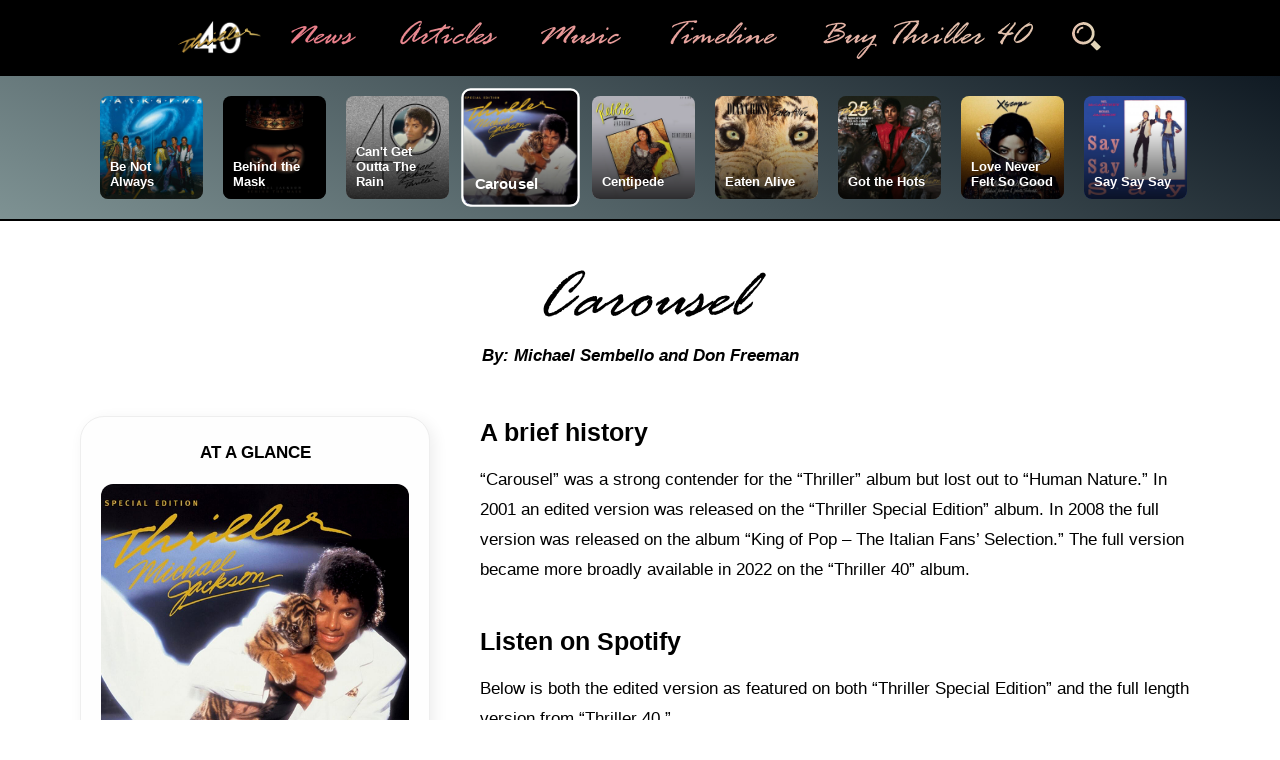

--- FILE ---
content_type: text/html; charset=UTF-8
request_url: https://www.thriller40.com/music/carousel/
body_size: 41683
content:
<!doctype html>
<html dir="ltr" lang="en-US" prefix="og: https://ogp.me/ns#" >
<head>
	<meta charset="UTF-8" />
	<meta name="viewport" content="width=device-width, initial-scale=1" />
	<title>Carousel - Thriller 40</title>

		<!-- All in One SEO 4.9.3 - aioseo.com -->
	<meta name="description" content="A brief history &quot;Carousel&quot; was a strong contender for the &quot;Thriller&quot; album but lost out to &quot;Human Nature.&quot; In 2001 an edited version was released on the &quot;Thriller Special Edition&quot; album. In 2008 the full version was released on the album &quot;King of Pop - The Italian Fans&#039; Selection.&quot; The full version became more broadly" />
	<meta name="robots" content="max-image-preview:large" />
	<link rel="canonical" href="https://www.thriller40.com/music/carousel/" />
	<meta name="generator" content="All in One SEO (AIOSEO) 4.9.3" />
		<meta property="og:locale" content="en_US" />
		<meta property="og:site_name" content="Thriller 40 - Celebrating the biggest selling album of all time" />
		<meta property="og:type" content="article" />
		<meta property="og:title" content="Carousel - Thriller 40" />
		<meta property="og:description" content="A brief history &quot;Carousel&quot; was a strong contender for the &quot;Thriller&quot; album but lost out to &quot;Human Nature.&quot; In 2001 an edited version was released on the &quot;Thriller Special Edition&quot; album. In 2008 the full version was released on the album &quot;King of Pop - The Italian Fans&#039; Selection.&quot; The full version became more broadly" />
		<meta property="og:url" content="https://www.thriller40.com/music/carousel/" />
		<meta property="og:image" content="https://www.thriller40.com/wp-content/uploads/thriller-special-edition.jpg" />
		<meta property="og:image:secure_url" content="https://www.thriller40.com/wp-content/uploads/thriller-special-edition.jpg" />
		<meta property="og:image:width" content="1000" />
		<meta property="og:image:height" content="1000" />
		<meta property="article:published_time" content="2022-08-11T16:36:01+00:00" />
		<meta property="article:modified_time" content="2022-11-20T01:20:50+00:00" />
		<meta property="article:publisher" content="https://www.facebook.com/mjworldnetwork" />
		<meta name="twitter:card" content="summary_large_image" />
		<meta name="twitter:site" content="@mjworldnetwork" />
		<meta name="twitter:title" content="Carousel - Thriller 40" />
		<meta name="twitter:description" content="A brief history &quot;Carousel&quot; was a strong contender for the &quot;Thriller&quot; album but lost out to &quot;Human Nature.&quot; In 2001 an edited version was released on the &quot;Thriller Special Edition&quot; album. In 2008 the full version was released on the album &quot;King of Pop - The Italian Fans&#039; Selection.&quot; The full version became more broadly" />
		<meta name="twitter:creator" content="@mjworldnetwork" />
		<meta name="twitter:image" content="https://www.thriller40.com/wp-content/uploads/thriller-special-edition.jpg" />
		<script type="application/ld+json" class="aioseo-schema">
			{"@context":"https:\/\/schema.org","@graph":[{"@type":"BreadcrumbList","@id":"https:\/\/www.thriller40.com\/music\/carousel\/#breadcrumblist","itemListElement":[{"@type":"ListItem","@id":"https:\/\/www.thriller40.com#listItem","position":1,"name":"Home","item":"https:\/\/www.thriller40.com","nextItem":{"@type":"ListItem","@id":"https:\/\/www.thriller40.com\/music\/#listItem","name":"Music"}},{"@type":"ListItem","@id":"https:\/\/www.thriller40.com\/music\/#listItem","position":2,"name":"Music","item":"https:\/\/www.thriller40.com\/music\/","nextItem":{"@type":"ListItem","@id":"https:\/\/www.thriller40.com\/music\/carousel\/#listItem","name":"Carousel"},"previousItem":{"@type":"ListItem","@id":"https:\/\/www.thriller40.com#listItem","name":"Home"}},{"@type":"ListItem","@id":"https:\/\/www.thriller40.com\/music\/carousel\/#listItem","position":3,"name":"Carousel","previousItem":{"@type":"ListItem","@id":"https:\/\/www.thriller40.com\/music\/#listItem","name":"Music"}}]},{"@type":"Organization","@id":"https:\/\/www.thriller40.com\/#organization","name":"Thriller 40","description":"Celebrating the biggest selling album of all time","url":"https:\/\/www.thriller40.com\/","logo":{"@type":"ImageObject","url":"https:\/\/www.thriller40.com\/wp-content\/uploads\/Default-Logo.png","@id":"https:\/\/www.thriller40.com\/music\/carousel\/#organizationLogo","width":906,"height":510},"image":{"@id":"https:\/\/www.thriller40.com\/music\/carousel\/#organizationLogo"},"sameAs":["https:\/\/www.facebook.com\/mjworldnetwork","https:\/\/www.twitter.com\/mjworldnetwork","https:\/\/www.instagram.com\/mjworldnetwork"]},{"@type":"WebPage","@id":"https:\/\/www.thriller40.com\/music\/carousel\/#webpage","url":"https:\/\/www.thriller40.com\/music\/carousel\/","name":"Carousel - Thriller 40","description":"A brief history \"Carousel\" was a strong contender for the \"Thriller\" album but lost out to \"Human Nature.\" In 2001 an edited version was released on the \"Thriller Special Edition\" album. In 2008 the full version was released on the album \"King of Pop - The Italian Fans' Selection.\" The full version became more broadly","inLanguage":"en-US","isPartOf":{"@id":"https:\/\/www.thriller40.com\/#website"},"breadcrumb":{"@id":"https:\/\/www.thriller40.com\/music\/carousel\/#breadcrumblist"},"image":{"@type":"ImageObject","url":"https:\/\/www.thriller40.com\/wp-content\/uploads\/thriller-special-edition.jpg","@id":"https:\/\/www.thriller40.com\/music\/carousel\/#mainImage","width":1000,"height":1000},"primaryImageOfPage":{"@id":"https:\/\/www.thriller40.com\/music\/carousel\/#mainImage"},"datePublished":"2022-08-11T09:36:01-07:00","dateModified":"2022-11-19T17:20:50-08:00"},{"@type":"WebSite","@id":"https:\/\/www.thriller40.com\/#website","url":"https:\/\/www.thriller40.com\/","name":"Thriller 40","description":"Celebrating the biggest selling album of all time","inLanguage":"en-US","publisher":{"@id":"https:\/\/www.thriller40.com\/#organization"}}]}
		</script>
		<!-- All in One SEO -->

<link rel="alternate" type="application/rss+xml" title="Thriller 40 &raquo; Feed" href="https://www.thriller40.com/feed/" />
<link rel="alternate" title="oEmbed (JSON)" type="application/json+oembed" href="https://www.thriller40.com/wp-json/oembed/1.0/embed?url=https%3A%2F%2Fwww.thriller40.com%2Fmusic%2Fcarousel%2F" />
<link rel="alternate" title="oEmbed (XML)" type="text/xml+oembed" href="https://www.thriller40.com/wp-json/oembed/1.0/embed?url=https%3A%2F%2Fwww.thriller40.com%2Fmusic%2Fcarousel%2F&#038;format=xml" />
<style id='wp-img-auto-sizes-contain-inline-css'>
img:is([sizes=auto i],[sizes^="auto," i]){contain-intrinsic-size:3000px 1500px}
/*# sourceURL=wp-img-auto-sizes-contain-inline-css */
</style>
<style id='wp-emoji-styles-inline-css'>

	img.wp-smiley, img.emoji {
		display: inline !important;
		border: none !important;
		box-shadow: none !important;
		height: 1em !important;
		width: 1em !important;
		margin: 0 0.07em !important;
		vertical-align: -0.1em !important;
		background: none !important;
		padding: 0 !important;
	}
/*# sourceURL=wp-emoji-styles-inline-css */
</style>
<link rel='stylesheet' id='wp-block-library-css' href='https://www.thriller40.com/wp-includes/css/dist/block-library/style.min.css?ver=6.9' media='all' />
<style id='global-styles-inline-css'>
:root{--wp--preset--aspect-ratio--square: 1;--wp--preset--aspect-ratio--4-3: 4/3;--wp--preset--aspect-ratio--3-4: 3/4;--wp--preset--aspect-ratio--3-2: 3/2;--wp--preset--aspect-ratio--2-3: 2/3;--wp--preset--aspect-ratio--16-9: 16/9;--wp--preset--aspect-ratio--9-16: 9/16;--wp--preset--color--black: #000000;--wp--preset--color--cyan-bluish-gray: #abb8c3;--wp--preset--color--white: #FFFFFF;--wp--preset--color--pale-pink: #f78da7;--wp--preset--color--vivid-red: #cf2e2e;--wp--preset--color--luminous-vivid-orange: #ff6900;--wp--preset--color--luminous-vivid-amber: #fcb900;--wp--preset--color--light-green-cyan: #7bdcb5;--wp--preset--color--vivid-green-cyan: #00d084;--wp--preset--color--pale-cyan-blue: #8ed1fc;--wp--preset--color--vivid-cyan-blue: #0693e3;--wp--preset--color--vivid-purple: #9b51e0;--wp--preset--color--dark-gray: #28303D;--wp--preset--color--gray: #39414D;--wp--preset--color--green: #D1E4DD;--wp--preset--color--blue: #D1DFE4;--wp--preset--color--purple: #D1D1E4;--wp--preset--color--red: #E4D1D1;--wp--preset--color--orange: #E4DAD1;--wp--preset--color--yellow: #EEEADD;--wp--preset--gradient--vivid-cyan-blue-to-vivid-purple: linear-gradient(135deg,rgb(6,147,227) 0%,rgb(155,81,224) 100%);--wp--preset--gradient--light-green-cyan-to-vivid-green-cyan: linear-gradient(135deg,rgb(122,220,180) 0%,rgb(0,208,130) 100%);--wp--preset--gradient--luminous-vivid-amber-to-luminous-vivid-orange: linear-gradient(135deg,rgb(252,185,0) 0%,rgb(255,105,0) 100%);--wp--preset--gradient--luminous-vivid-orange-to-vivid-red: linear-gradient(135deg,rgb(255,105,0) 0%,rgb(207,46,46) 100%);--wp--preset--gradient--very-light-gray-to-cyan-bluish-gray: linear-gradient(135deg,rgb(238,238,238) 0%,rgb(169,184,195) 100%);--wp--preset--gradient--cool-to-warm-spectrum: linear-gradient(135deg,rgb(74,234,220) 0%,rgb(151,120,209) 20%,rgb(207,42,186) 40%,rgb(238,44,130) 60%,rgb(251,105,98) 80%,rgb(254,248,76) 100%);--wp--preset--gradient--blush-light-purple: linear-gradient(135deg,rgb(255,206,236) 0%,rgb(152,150,240) 100%);--wp--preset--gradient--blush-bordeaux: linear-gradient(135deg,rgb(254,205,165) 0%,rgb(254,45,45) 50%,rgb(107,0,62) 100%);--wp--preset--gradient--luminous-dusk: linear-gradient(135deg,rgb(255,203,112) 0%,rgb(199,81,192) 50%,rgb(65,88,208) 100%);--wp--preset--gradient--pale-ocean: linear-gradient(135deg,rgb(255,245,203) 0%,rgb(182,227,212) 50%,rgb(51,167,181) 100%);--wp--preset--gradient--electric-grass: linear-gradient(135deg,rgb(202,248,128) 0%,rgb(113,206,126) 100%);--wp--preset--gradient--midnight: linear-gradient(135deg,rgb(2,3,129) 0%,rgb(40,116,252) 100%);--wp--preset--gradient--purple-to-yellow: linear-gradient(160deg, #D1D1E4 0%, #EEEADD 100%);--wp--preset--gradient--yellow-to-purple: linear-gradient(160deg, #EEEADD 0%, #D1D1E4 100%);--wp--preset--gradient--green-to-yellow: linear-gradient(160deg, #D1E4DD 0%, #EEEADD 100%);--wp--preset--gradient--yellow-to-green: linear-gradient(160deg, #EEEADD 0%, #D1E4DD 100%);--wp--preset--gradient--red-to-yellow: linear-gradient(160deg, #E4D1D1 0%, #EEEADD 100%);--wp--preset--gradient--yellow-to-red: linear-gradient(160deg, #EEEADD 0%, #E4D1D1 100%);--wp--preset--gradient--purple-to-red: linear-gradient(160deg, #D1D1E4 0%, #E4D1D1 100%);--wp--preset--gradient--red-to-purple: linear-gradient(160deg, #E4D1D1 0%, #D1D1E4 100%);--wp--preset--font-size--small: 18px;--wp--preset--font-size--medium: 20px;--wp--preset--font-size--large: 24px;--wp--preset--font-size--x-large: 42px;--wp--preset--font-size--extra-small: 16px;--wp--preset--font-size--normal: 20px;--wp--preset--font-size--extra-large: 40px;--wp--preset--font-size--huge: 96px;--wp--preset--font-size--gigantic: 144px;--wp--preset--spacing--20: 0.44rem;--wp--preset--spacing--30: 0.67rem;--wp--preset--spacing--40: 1rem;--wp--preset--spacing--50: 1.5rem;--wp--preset--spacing--60: 2.25rem;--wp--preset--spacing--70: 3.38rem;--wp--preset--spacing--80: 5.06rem;--wp--preset--shadow--natural: 6px 6px 9px rgba(0, 0, 0, 0.2);--wp--preset--shadow--deep: 12px 12px 50px rgba(0, 0, 0, 0.4);--wp--preset--shadow--sharp: 6px 6px 0px rgba(0, 0, 0, 0.2);--wp--preset--shadow--outlined: 6px 6px 0px -3px rgb(255, 255, 255), 6px 6px rgb(0, 0, 0);--wp--preset--shadow--crisp: 6px 6px 0px rgb(0, 0, 0);}:where(.is-layout-flex){gap: 0.5em;}:where(.is-layout-grid){gap: 0.5em;}body .is-layout-flex{display: flex;}.is-layout-flex{flex-wrap: wrap;align-items: center;}.is-layout-flex > :is(*, div){margin: 0;}body .is-layout-grid{display: grid;}.is-layout-grid > :is(*, div){margin: 0;}:where(.wp-block-columns.is-layout-flex){gap: 2em;}:where(.wp-block-columns.is-layout-grid){gap: 2em;}:where(.wp-block-post-template.is-layout-flex){gap: 1.25em;}:where(.wp-block-post-template.is-layout-grid){gap: 1.25em;}.has-black-color{color: var(--wp--preset--color--black) !important;}.has-cyan-bluish-gray-color{color: var(--wp--preset--color--cyan-bluish-gray) !important;}.has-white-color{color: var(--wp--preset--color--white) !important;}.has-pale-pink-color{color: var(--wp--preset--color--pale-pink) !important;}.has-vivid-red-color{color: var(--wp--preset--color--vivid-red) !important;}.has-luminous-vivid-orange-color{color: var(--wp--preset--color--luminous-vivid-orange) !important;}.has-luminous-vivid-amber-color{color: var(--wp--preset--color--luminous-vivid-amber) !important;}.has-light-green-cyan-color{color: var(--wp--preset--color--light-green-cyan) !important;}.has-vivid-green-cyan-color{color: var(--wp--preset--color--vivid-green-cyan) !important;}.has-pale-cyan-blue-color{color: var(--wp--preset--color--pale-cyan-blue) !important;}.has-vivid-cyan-blue-color{color: var(--wp--preset--color--vivid-cyan-blue) !important;}.has-vivid-purple-color{color: var(--wp--preset--color--vivid-purple) !important;}.has-black-background-color{background-color: var(--wp--preset--color--black) !important;}.has-cyan-bluish-gray-background-color{background-color: var(--wp--preset--color--cyan-bluish-gray) !important;}.has-white-background-color{background-color: var(--wp--preset--color--white) !important;}.has-pale-pink-background-color{background-color: var(--wp--preset--color--pale-pink) !important;}.has-vivid-red-background-color{background-color: var(--wp--preset--color--vivid-red) !important;}.has-luminous-vivid-orange-background-color{background-color: var(--wp--preset--color--luminous-vivid-orange) !important;}.has-luminous-vivid-amber-background-color{background-color: var(--wp--preset--color--luminous-vivid-amber) !important;}.has-light-green-cyan-background-color{background-color: var(--wp--preset--color--light-green-cyan) !important;}.has-vivid-green-cyan-background-color{background-color: var(--wp--preset--color--vivid-green-cyan) !important;}.has-pale-cyan-blue-background-color{background-color: var(--wp--preset--color--pale-cyan-blue) !important;}.has-vivid-cyan-blue-background-color{background-color: var(--wp--preset--color--vivid-cyan-blue) !important;}.has-vivid-purple-background-color{background-color: var(--wp--preset--color--vivid-purple) !important;}.has-black-border-color{border-color: var(--wp--preset--color--black) !important;}.has-cyan-bluish-gray-border-color{border-color: var(--wp--preset--color--cyan-bluish-gray) !important;}.has-white-border-color{border-color: var(--wp--preset--color--white) !important;}.has-pale-pink-border-color{border-color: var(--wp--preset--color--pale-pink) !important;}.has-vivid-red-border-color{border-color: var(--wp--preset--color--vivid-red) !important;}.has-luminous-vivid-orange-border-color{border-color: var(--wp--preset--color--luminous-vivid-orange) !important;}.has-luminous-vivid-amber-border-color{border-color: var(--wp--preset--color--luminous-vivid-amber) !important;}.has-light-green-cyan-border-color{border-color: var(--wp--preset--color--light-green-cyan) !important;}.has-vivid-green-cyan-border-color{border-color: var(--wp--preset--color--vivid-green-cyan) !important;}.has-pale-cyan-blue-border-color{border-color: var(--wp--preset--color--pale-cyan-blue) !important;}.has-vivid-cyan-blue-border-color{border-color: var(--wp--preset--color--vivid-cyan-blue) !important;}.has-vivid-purple-border-color{border-color: var(--wp--preset--color--vivid-purple) !important;}.has-vivid-cyan-blue-to-vivid-purple-gradient-background{background: var(--wp--preset--gradient--vivid-cyan-blue-to-vivid-purple) !important;}.has-light-green-cyan-to-vivid-green-cyan-gradient-background{background: var(--wp--preset--gradient--light-green-cyan-to-vivid-green-cyan) !important;}.has-luminous-vivid-amber-to-luminous-vivid-orange-gradient-background{background: var(--wp--preset--gradient--luminous-vivid-amber-to-luminous-vivid-orange) !important;}.has-luminous-vivid-orange-to-vivid-red-gradient-background{background: var(--wp--preset--gradient--luminous-vivid-orange-to-vivid-red) !important;}.has-very-light-gray-to-cyan-bluish-gray-gradient-background{background: var(--wp--preset--gradient--very-light-gray-to-cyan-bluish-gray) !important;}.has-cool-to-warm-spectrum-gradient-background{background: var(--wp--preset--gradient--cool-to-warm-spectrum) !important;}.has-blush-light-purple-gradient-background{background: var(--wp--preset--gradient--blush-light-purple) !important;}.has-blush-bordeaux-gradient-background{background: var(--wp--preset--gradient--blush-bordeaux) !important;}.has-luminous-dusk-gradient-background{background: var(--wp--preset--gradient--luminous-dusk) !important;}.has-pale-ocean-gradient-background{background: var(--wp--preset--gradient--pale-ocean) !important;}.has-electric-grass-gradient-background{background: var(--wp--preset--gradient--electric-grass) !important;}.has-midnight-gradient-background{background: var(--wp--preset--gradient--midnight) !important;}.has-small-font-size{font-size: var(--wp--preset--font-size--small) !important;}.has-medium-font-size{font-size: var(--wp--preset--font-size--medium) !important;}.has-large-font-size{font-size: var(--wp--preset--font-size--large) !important;}.has-x-large-font-size{font-size: var(--wp--preset--font-size--x-large) !important;}
/*# sourceURL=global-styles-inline-css */
</style>

<style id='classic-theme-styles-inline-css'>
/*! This file is auto-generated */
.wp-block-button__link{color:#fff;background-color:#32373c;border-radius:9999px;box-shadow:none;text-decoration:none;padding:calc(.667em + 2px) calc(1.333em + 2px);font-size:1.125em}.wp-block-file__button{background:#32373c;color:#fff;text-decoration:none}
/*# sourceURL=/wp-includes/css/classic-themes.min.css */
</style>
<link rel='stylesheet' id='responsive-lightbox-swipebox-css' href='https://www.thriller40.com/wp-content/plugins/responsive-lightbox/assets/swipebox/swipebox.min.css?ver=1.5.2' media='all' />
<link rel='stylesheet' id='vlp-public-css' href='https://www.thriller40.com/wp-content/plugins/visual-link-preview/dist/public.css?ver=2.3.0' media='all' />
<link rel='stylesheet' id='twenty-twenty-one-style-css' href='https://www.thriller40.com/wp-content/themes/thriller40/style.css?ver=1.0' media='all' />
<link rel='stylesheet' id='twenty-twenty-one-print-style-css' href='https://www.thriller40.com/wp-content/themes/thriller40/assets/css/print.css?ver=1.0' media='print' />
<script src="https://www.thriller40.com/wp-includes/js/jquery/jquery.min.js?ver=3.7.1" id="jquery-core-js"></script>
<script src="https://www.thriller40.com/wp-includes/js/jquery/jquery-migrate.min.js?ver=3.4.1" id="jquery-migrate-js"></script>
<script src="https://www.thriller40.com/wp-content/plugins/responsive-lightbox/assets/dompurify/purify.min.js?ver=3.3.1" id="dompurify-js"></script>
<script id="responsive-lightbox-sanitizer-js-before">
window.RLG = window.RLG || {}; window.RLG.sanitizeAllowedHosts = ["youtube.com","www.youtube.com","youtu.be","vimeo.com","player.vimeo.com"];
//# sourceURL=responsive-lightbox-sanitizer-js-before
</script>
<script src="https://www.thriller40.com/wp-content/plugins/responsive-lightbox/js/sanitizer.js?ver=2.6.1" id="responsive-lightbox-sanitizer-js"></script>
<script src="https://www.thriller40.com/wp-content/plugins/responsive-lightbox/assets/swipebox/jquery.swipebox.min.js?ver=1.5.2" id="responsive-lightbox-swipebox-js"></script>
<script src="https://www.thriller40.com/wp-includes/js/underscore.min.js?ver=1.13.7" id="underscore-js"></script>
<script src="https://www.thriller40.com/wp-content/plugins/responsive-lightbox/assets/infinitescroll/infinite-scroll.pkgd.min.js?ver=4.0.1" id="responsive-lightbox-infinite-scroll-js"></script>
<script id="responsive-lightbox-js-before">
var rlArgs = {"script":"swipebox","selector":"lightbox","customEvents":"","activeGalleries":true,"animation":true,"hideCloseButtonOnMobile":false,"removeBarsOnMobile":false,"hideBars":true,"hideBarsDelay":5000,"videoMaxWidth":1080,"useSVG":true,"loopAtEnd":true,"woocommerce_gallery":false,"ajaxurl":"https:\/\/www.thriller40.com\/wp-admin\/admin-ajax.php","nonce":"ba3d97012e","preview":false,"postId":849,"scriptExtension":false};

//# sourceURL=responsive-lightbox-js-before
</script>
<script src="https://www.thriller40.com/wp-content/plugins/responsive-lightbox/js/front.js?ver=2.6.1" id="responsive-lightbox-js"></script>
<link rel="https://api.w.org/" href="https://www.thriller40.com/wp-json/" /><link rel="alternate" title="JSON" type="application/json" href="https://www.thriller40.com/wp-json/wp/v2/pages/849" /><link rel="EditURI" type="application/rsd+xml" title="RSD" href="https://www.thriller40.com/xmlrpc.php?rsd" />
<meta name="generator" content="WordPress 6.9" />
<link rel='shortlink' href='https://www.thriller40.com/?p=849' />
  <link rel="stylesheet" href="/wp-content/themes/thriller40/style-music.css">
    <link rel="apple-touch-icon" sizes="180x180" href="/wp-content/themes/thriller40/favicons/apple-touch-icon.png">
    <link rel="icon" type="image/png" sizes="32x32" href="/wp-content/themes/thriller40/favicons/favicon-32x32.png">
    <link rel="icon" type="image/png" sizes="16x16" href="/wp-content/themes/thriller40/favicons/favicon-16x16.png">
    <link rel="manifest" href="/wp-content/themes/thriller40/favicons/site.webmanifest">
    <link rel="mask-icon" href="/wp-content/themes/thriller40/favicons/safari-pinned-tab.svg">
    <link rel="shortcut icon" href="/wp-content/themes/thriller40/favicons/favicon.ico">
    <meta name="msapplication-TileColor" content="#000000">
    <meta name="msapplication-config" content="/wp-content/themes/thriller40/favicons/browserconfig.xml">
    <meta name="theme-color" content="#000">
</head>

<body data-rsssl=1 class="wp-singular page-template page-template-template-parts page-template-template-song page-template-template-partstemplate-song-php page page-id-849 page-child parent-pageid-479 wp-embed-responsive wp-theme-thriller40 is-light-theme no-js singular page-carousel bonus-track">

<div class="mobileheader mobile">
<div class="mobilelogo"><a href="/"><img src="/wp-content/uploads/thriller-40-white.png" alt="Thriller 40"></a></div>
<div class="hamburger"><img src="/wp-content/themes/thriller40/images/menu.svg" alt="Menu" class="threelines"></div>
<div class="content">
<ul class="gradient-text">
    <li><a href="/">Home</a></li>
    <li><a href="/news/">News</a></li>
    <li><a href="/articles/">Articles</a></li>
    <li><a href="/music/">Music</a></li>
    <li><a href="/thriller-timeline/">Timeline</a></li>
    <li><a href="https://www.amzn.com/B09ZCSVZH7" target="_blank">Buy Thriller 40</a></li>
    <li><a href="/?s=">Search</a></li>
</ul>
</div> <!-- end pf content -->
    </div> <!-- end of mobileheader -->

<script>
var coll = document.getElementsByClassName("hamburger");
var i;

for (i = 0; i < coll.length; i++) {
  coll[i].addEventListener("click", function() {
    this.classList.toggle("active");
    var content = this.nextElementSibling;
    if (content.style.maxHeight){
      content.style.maxHeight = null;
    } else {
      content.style.maxHeight = content.scrollHeight + "px";
    } 
  });
}
</script>

<div class="menu">
    <div class="wrapper">
        <div class="main">
            <ul class="gradient-text">
                <li><a href="/"><img src="/wp-content/uploads/thriller-40-white.png" alt="Thriller 40"></a></li>
                <li><a href="/news/">News</a></li>
                <li><a href="/articles/">Articles</a></li>
                <li><a href="/music/">Music</a></li>
                <li><a href="/thriller-timeline/">Timeline</a></li>
                <li><a href="https://www.amzn.com/B09ZCSVZH7" target="_blank">Buy Thriller 40</a></li>
                <li><a href="/?s=" class="searchnav"><img src="/wp-content/themes/thriller40/images/search.svg" alt="Search"></a></li>
            </ul>
        </div>
    </div>


</div> <!-- end of menu -->    
  

<div class="wrapper">
<div class="mainsite">
</div> <!-- end of mainsite -->
</div> <!-- end of wrapper -->	

<div class="trackcarousel">

<div class="wrapper">
  <div class="main">
	  
	  
<div class="tracklisting">
	
<ul>
	<li><a href="/music/be-not-always/" style="background-image: url('/wp-content/uploads/victory-album-500x500.jpg')" class="track"><span class="fade">Be Not Always</span></a></li>
	<li><a href="/music/behind-the-mask/" style="background-image: url('/wp-content/uploads/behind-the-mask-500x500.jpg')" class="track"><span class="fade">Behind the Mask</span></a></li>
	<li><a href="/music/cant-get-outta-the-rain/" style="background-image: url('/wp-content/uploads/thriller-40-500x500.jpg')" class="track"><span class="fade">Can't Get Outta The Rain</span></a></li>
	<li><a href="/music/carousel/" style="background-image: url('/wp-content/uploads/thriller-special-edition-500x500.jpg')" class="track"><span class="fade">Carousel</span></a></li>
	<li><a href="/music/centipede/" style="background-image: url('/wp-content/uploads/centipede-single-500x500.jpg')" class="track"><span class="fade">Centipede</span></a></li>
	<li><a href="/music/eaten-alive/" style="background-image: url('/wp-content/uploads/eaten-alive-single-500x500.jpg')" class="track"><span class="fade">Eaten Alive</span></a></li>
	<li><a href="/music/got-the-hots/" style="background-image: url('/wp-content/uploads/thriller-25-500x500.jpg')" class="track"><span class="fade">Got the Hots</span></a></li>
	<li><a href="/music/love-never-felt-so-good/" style="background-image: url('/wp-content/uploads/love-never-felt-so-good-500x500.jpg')" class="track"><span class="fade">Love Never Felt So Good</span></a></li>
	<li><a href="/music/say-say-say/" style="background-image: url('/wp-content/uploads/say-say-say-500x500.jpg')" class="track"><span class="fade">Say Say Say</span></a></li>
	<li><a href="/music/scared-of-the-moon/" style="background-image: url('/wp-content/uploads/ultimate-collection-500x500.jpg')" class="track"><span class="fade">Scared of the Moon</span></a></li>
	<li><a href="/music/shes-trouble/" style="background-image: url('/wp-content/uploads/thriller-40-500x500.jpg')" class="track"><span class="fade">She's Trouble</span></a></li>
	<li><a href="/music/somebodys-watching-me/" style="background-image: url('/wp-content/uploads/rockwell-somebodys-watching-me-500x500.jpg')" class="track"><span class="fade">Somebody's Watching Me</span></a></li>
	<li><a href="/music/someone-in-the-dark/" style="background-image: url('/wp-content/uploads/someone-in-the-dark-500x500.jpg')" class="track"><span class="fade">Someone In The Dark</span></a></li>
	<li><a href="/music/starlight/" style="background-image: url('/wp-content/uploads/thriller-40-500x500.jpg')" class="track"><span class="fade">Starlight</span></a></li>
	<li><a href="/music/state-of-shock/" style="background-image: url('/wp-content/uploads/state-of-shock-single-500x500.jpg')" class="track"><span class="fade">State of Shock</span></a></li>
	<li><a href="/music/sunset-driver/" style="background-image: url('/wp-content/uploads/ultimate-collection-500x500.jpg')" class="track"><span class="fade">Sunset Driver</span></a></li>
	<li><a href="/music/tell-me-im-not-dreamin/" style="background-image: url('/wp-content/uploads/jermaine-jackson-album-500x500.jpg')" class="track"><span class="fade">Tell Me I'm Not Dreamin'</span></a></li>
	<li><a href="/music/the-man/" style="background-image: url('/wp-content/uploads/pipes-of-peace-500x500.jpg')" class="track"><span class="fade">The Man</span></a></li>
	<li><a href="/music/the-toy/" style="background-image: url('/wp-content/uploads/thriller-40-500x500.jpg')" class="track"><span class="fade">The Toy</span></a></li>
	<li><a href="/music/there-must-be-more-to-life-than-this/" style="background-image: url('/wp-content/uploads/queen-forever-500x500.jpg')" class="track"><span class="fade">There Must Be More To Life Than This</span></a></li>
	<li><a href="/music/i-never-heard-this-is-it/" style="background-image: url('/wp-content/uploads/this-is-it-single-500x500.jpg')" class="track"><span class="fade">This Is It</span></a></li>
	<li><a href="/music/torture/" style="background-image: url('/wp-content/uploads/torture-500x500.jpg')" class="track"><span class="fade">Torture</span></a></li>
	<li><a href="/music/wait/" style="background-image: url('/wp-content/uploads/wait-single-500x500.jpg')" class="track"><span class="fade">Wait</span></a></li>
	<li><a href="/music/we-are-the-world/" style="background-image: url('/wp-content/uploads/we-are-the-world-single-500x500.jpg')" class="track"><span class="fade">We are the World</span></a></li>
	<li><a href="/music/what-a-lovely-way-to-go/" style="background-image: url('/wp-content/uploads/thriller-40-500x500.jpg')" class="track"><span class="fade">What A Lovely Way To Go</span></a></li>
	<li><a href="/music/who-do-you-know/" style="background-image: url('/wp-content/uploads/thriller-40-500x500.jpg')" class="track"><span class="fade">Who Do You Know</span></a></li>
</ul>

</div>

</div> <!-- end of mainsite -->
</div> <!-- end of wrapper -->	


</div> <!-- end of trackcarousel -->

<div class="wrapper">
<div class="main">

<div class="songinfo">
  
  

<div class="songtitle">
<h1>Carousel</h1>
<span>By: Michael Sembello and Don Freeman</span></div>

<div class="left">
    
    <div class="glance">
    <h3>At a glance</h3>
    <img width="1000" height="1000" src="https://www.thriller40.com/wp-content/uploads/thriller-special-edition.jpg" class="attachment-post-thumbnail size-post-thumbnail wp-post-image" alt="" decoding="async" fetchpriority="high" srcset="https://www.thriller40.com/wp-content/uploads/thriller-special-edition.jpg 1000w, https://www.thriller40.com/wp-content/uploads/thriller-special-edition-500x500.jpg 500w, https://www.thriller40.com/wp-content/uploads/thriller-special-edition-768x768.jpg 768w, https://www.thriller40.com/wp-content/uploads/thriller-special-edition-250x250.jpg 250w" sizes="(max-width: 1000px) 100vw, 1000px" style="width:100%;height:100%;max-width:1000px;" />    <ul>
        <li><strong>Album:</strong> Thriller Special Edition</li>                <li><strong>Recorded:</strong> Apr 14th - Nov 8th, 1982</li>        <li><strong>Length:</strong> 3:39</li>                    </ul>
    </div>
   
      <div class="mobile">
   <button class="collapsible"><h3>Credits</h3></button>
   <div class="content"><p>Produced by: Quincy Jones</p>
</div> <!-- end of content -->
   </div>
   
   <div class="mobilehide">
   <h3>Credits</h3>
      <p>Produced by: Quincy Jones</p>
   </div>
      
</div> <!-- end of left -->
    
    
<div class="right">
    <h3>A brief history</h3>
<p>&#8220;Carousel&#8221; was a strong contender for the &#8220;Thriller&#8221; album but lost out to &#8220;Human Nature.&#8221; In 2001 an edited version was released on the &#8220;Thriller Special Edition&#8221; album. In 2008 the full version was released on the album &#8220;King of Pop &#8211; The Italian Fans&#8217; Selection.&#8221; The full version became more broadly available in 2022 on the &#8220;Thriller 40&#8221; album.</p>
<h3>Listen on Spotify</h3>
<p>Below is both the edited version as featured on both &#8220;Thriller Special Edition&#8221; and the full length version from &#8220;Thriller 40.&#8221;</p>
<p><div class="iframe-container"><iframe class="embed-responsive-item"  title="Spotify Embed: Carousel" style="border-radius: 12px" width="100%" height="152" frameborder="0" allowfullscreen allow="autoplay; clipboard-write; encrypted-media; fullscreen; picture-in-picture" loading="lazy" src="https://open.spotify.com/embed/track/39SzRa9nN9SFWPnbcMgrYX?utm_source=oembed"></iframe></div></p>
<p><div class="iframe-container"><iframe class="embed-responsive-item"  title="Spotify Embed: Carousel" style="border-radius: 12px" width="100%" height="152" frameborder="0" allowfullscreen allow="autoplay; clipboard-write; encrypted-media; fullscreen; picture-in-picture" loading="lazy" src="https://open.spotify.com/embed/track/6MCFKOiRbDppSzOFKvHlnk?utm_source=oembed"></iframe></div></p>
    
    
    <div class="hidelyrics">
    <button class="collapsible"><h3>Lyrics</h3></button>
       <div class="content">
        <p>She&#8217;s from a world<br />
Of popcorn and candy<br />
Pony rides for a dime<br />
Little children laughing</p>
<p>I&#8217;m from a world<br />
Of disapointments and confusions<br />
But I want her to be mine<br />
I started talking<br />
She kept on walking<br />
She disappeared into the crowd</p>
<p>I lost my heart<br />
On the carousel<br />
To a circus girl<br />
Who left my heart in pieces<br />
Lost my heart<br />
On The carousel<br />
To a circus girl<br />
Who ran away.</p>
<p>I was the clown<br />
And she was the dancer<br />
We both knew it wouldn&#8217;t work<br />
But we took our chances<br />
What I can&#8217;t recall<br />
Is if there was a girl at all<br />
Or was it my imagination?<br />
I still remember<br />
All of those faces<br />
And now all I have is memories.</p>
<p>I lost my heart<br />
On the carousel<br />
To a circus girl<br />
Who left my heart in pieces<br />
Lost my heart<br />
On The carousel<br />
To a circus girl<br />
Who ran away.</p>
<p>Two different people<br />
In love for an instant<br />
To see that the circus came today<br />
Sometimes I can hear her crying here<br />
And I can hear her calling me.</p>
<p>Don&#8217;t you know?<br />
I lost my heart<br />
On the carousel<br />
To a circus girl<br />
Who left my heart in pieces<br />
Lost my heart<br />
On The carousel<br />
To a circus girl<br />
Who ran away</p>
       </div> <!-- end of content -->
    </div> <!-- end of hidelyrics -->
         
    <div class="showlyrics">
      <h3>Lyrics</h3>
      <p>She&#8217;s from a world<br />
Of popcorn and candy<br />
Pony rides for a dime<br />
Little children laughing</p>
<p>I&#8217;m from a world<br />
Of disapointments and confusions<br />
But I want her to be mine<br />
I started talking<br />
She kept on walking<br />
She disappeared into the crowd</p>
<p>I lost my heart<br />
On the carousel<br />
To a circus girl<br />
Who left my heart in pieces<br />
Lost my heart<br />
On The carousel<br />
To a circus girl<br />
Who ran away.</p>
<p>I was the clown<br />
And she was the dancer<br />
We both knew it wouldn&#8217;t work<br />
But we took our chances<br />
What I can&#8217;t recall<br />
Is if there was a girl at all<br />
Or was it my imagination?<br />
I still remember<br />
All of those faces<br />
And now all I have is memories.</p>
<p>I lost my heart<br />
On the carousel<br />
To a circus girl<br />
Who left my heart in pieces<br />
Lost my heart<br />
On The carousel<br />
To a circus girl<br />
Who ran away.</p>
<p>Two different people<br />
In love for an instant<br />
To see that the circus came today<br />
Sometimes I can hear her crying here<br />
And I can hear her calling me.</p>
<p>Don&#8217;t you know?<br />
I lost my heart<br />
On the carousel<br />
To a circus girl<br />
Who left my heart in pieces<br />
Lost my heart<br />
On The carousel<br />
To a circus girl<br />
Who ran away</p>
     </div> <!-- end of showlyrics -->

    
</div> <!-- end of right -->
    
</div> <!-- end of songinfo -->
    
    
<script>
var coll = document.getElementsByClassName("collapsible");
var i;

for (i = 0; i < coll.length; i++) {
  coll[i].addEventListener("click", function() {
    this.classList.toggle("active");
    var content = this.nextElementSibling;
    if (content.style.maxHeight){
      content.style.maxHeight = null;
    } else {
      content.style.maxHeight = content.scrollHeight + "px";
    } 
  });
}
</script>    




<footer>    
	<div class="main">
	
    <p class="light"><a href="https://www.mjworld.net"><img src="/wp-content/themes/thriller40/images/mjwn.svg" alt="The Michael Jackson World Network" title="The Michael Jackson World Network"></a></p>
    <p class="dark"><a href="https://www.mjworld.net"><img src="/wp-content/themes/thriller40/images/mjwn-white.svg" alt="The Michael Jackson World Network" title="The Michael Jackson World Network"></a></p>
	<p>This project is part of <a href="https://www.mjworld.net">The Michael Jackson World Network</a>, the UK's oldest MJ Fan Club. We provide official news to millions of fans and are proud to continue to support Michael! We're here to keep his magic alive and in 2022 celebrate 40 years of Thriller!</p>
	<p>&copy; The Michael Jackson World Network 2026</p>
	
    </div> <!-- end of main -->
</footer>    

</div> <!-- end of mainsite -->
</div> <!-- end of wrapper -->

<script type="speculationrules">
{"prefetch":[{"source":"document","where":{"and":[{"href_matches":"/*"},{"not":{"href_matches":["/wp-*.php","/wp-admin/*","/wp-content/uploads/*","/wp-content/*","/wp-content/plugins/*","/wp-content/themes/thriller40/*","/*\\?(.+)"]}},{"not":{"selector_matches":"a[rel~=\"nofollow\"]"}},{"not":{"selector_matches":".no-prefetch, .no-prefetch a"}}]},"eagerness":"conservative"}]}
</script>
<script>document.body.classList.remove("no-js");</script>	<script>
	if ( -1 !== navigator.userAgent.indexOf( 'MSIE' ) || -1 !== navigator.appVersion.indexOf( 'Trident/' ) ) {
		document.body.classList.add( 'is-IE' );
	}
	</script>
			<script>
		/(trident|msie)/i.test(navigator.userAgent)&&document.getElementById&&window.addEventListener&&window.addEventListener("hashchange",(function(){var t,e=location.hash.substring(1);/^[A-z0-9_-]+$/.test(e)&&(t=document.getElementById(e))&&(/^(?:a|select|input|button|textarea)$/i.test(t.tagName)||(t.tabIndex=-1),t.focus())}),!1);
		</script>
		<script id="twenty-twenty-one-ie11-polyfills-js-after">
( Element.prototype.matches && Element.prototype.closest && window.NodeList && NodeList.prototype.forEach ) || document.write( '<script src="https://www.thriller40.com/wp-content/themes/thriller40/assets/js/polyfills.js?ver=1.0"></scr' + 'ipt>' );
//# sourceURL=twenty-twenty-one-ie11-polyfills-js-after
</script>
<script src="https://www.thriller40.com/wp-content/themes/thriller40/assets/js/responsive-embeds.js?ver=1.0" id="twenty-twenty-one-responsive-embeds-script-js"></script>
<script id="wp-emoji-settings" type="application/json">
{"baseUrl":"https://s.w.org/images/core/emoji/17.0.2/72x72/","ext":".png","svgUrl":"https://s.w.org/images/core/emoji/17.0.2/svg/","svgExt":".svg","source":{"concatemoji":"https://www.thriller40.com/wp-includes/js/wp-emoji-release.min.js?ver=6.9"}}
</script>
<script type="module">
/*! This file is auto-generated */
const a=JSON.parse(document.getElementById("wp-emoji-settings").textContent),o=(window._wpemojiSettings=a,"wpEmojiSettingsSupports"),s=["flag","emoji"];function i(e){try{var t={supportTests:e,timestamp:(new Date).valueOf()};sessionStorage.setItem(o,JSON.stringify(t))}catch(e){}}function c(e,t,n){e.clearRect(0,0,e.canvas.width,e.canvas.height),e.fillText(t,0,0);t=new Uint32Array(e.getImageData(0,0,e.canvas.width,e.canvas.height).data);e.clearRect(0,0,e.canvas.width,e.canvas.height),e.fillText(n,0,0);const a=new Uint32Array(e.getImageData(0,0,e.canvas.width,e.canvas.height).data);return t.every((e,t)=>e===a[t])}function p(e,t){e.clearRect(0,0,e.canvas.width,e.canvas.height),e.fillText(t,0,0);var n=e.getImageData(16,16,1,1);for(let e=0;e<n.data.length;e++)if(0!==n.data[e])return!1;return!0}function u(e,t,n,a){switch(t){case"flag":return n(e,"\ud83c\udff3\ufe0f\u200d\u26a7\ufe0f","\ud83c\udff3\ufe0f\u200b\u26a7\ufe0f")?!1:!n(e,"\ud83c\udde8\ud83c\uddf6","\ud83c\udde8\u200b\ud83c\uddf6")&&!n(e,"\ud83c\udff4\udb40\udc67\udb40\udc62\udb40\udc65\udb40\udc6e\udb40\udc67\udb40\udc7f","\ud83c\udff4\u200b\udb40\udc67\u200b\udb40\udc62\u200b\udb40\udc65\u200b\udb40\udc6e\u200b\udb40\udc67\u200b\udb40\udc7f");case"emoji":return!a(e,"\ud83e\u1fac8")}return!1}function f(e,t,n,a){let r;const o=(r="undefined"!=typeof WorkerGlobalScope&&self instanceof WorkerGlobalScope?new OffscreenCanvas(300,150):document.createElement("canvas")).getContext("2d",{willReadFrequently:!0}),s=(o.textBaseline="top",o.font="600 32px Arial",{});return e.forEach(e=>{s[e]=t(o,e,n,a)}),s}function r(e){var t=document.createElement("script");t.src=e,t.defer=!0,document.head.appendChild(t)}a.supports={everything:!0,everythingExceptFlag:!0},new Promise(t=>{let n=function(){try{var e=JSON.parse(sessionStorage.getItem(o));if("object"==typeof e&&"number"==typeof e.timestamp&&(new Date).valueOf()<e.timestamp+604800&&"object"==typeof e.supportTests)return e.supportTests}catch(e){}return null}();if(!n){if("undefined"!=typeof Worker&&"undefined"!=typeof OffscreenCanvas&&"undefined"!=typeof URL&&URL.createObjectURL&&"undefined"!=typeof Blob)try{var e="postMessage("+f.toString()+"("+[JSON.stringify(s),u.toString(),c.toString(),p.toString()].join(",")+"));",a=new Blob([e],{type:"text/javascript"});const r=new Worker(URL.createObjectURL(a),{name:"wpTestEmojiSupports"});return void(r.onmessage=e=>{i(n=e.data),r.terminate(),t(n)})}catch(e){}i(n=f(s,u,c,p))}t(n)}).then(e=>{for(const n in e)a.supports[n]=e[n],a.supports.everything=a.supports.everything&&a.supports[n],"flag"!==n&&(a.supports.everythingExceptFlag=a.supports.everythingExceptFlag&&a.supports[n]);var t;a.supports.everythingExceptFlag=a.supports.everythingExceptFlag&&!a.supports.flag,a.supports.everything||((t=a.source||{}).concatemoji?r(t.concatemoji):t.wpemoji&&t.twemoji&&(r(t.twemoji),r(t.wpemoji)))});
//# sourceURL=https://www.thriller40.com/wp-includes/js/wp-emoji-loader.min.js
</script>

</body>
</html>


--- FILE ---
content_type: text/css
request_url: https://www.thriller40.com/wp-content/themes/thriller40/style.css?ver=1.0
body_size: 38447
content:
/*
Theme Name: Thriller 40
Version: 1.0
Author: Matt Blank
*/

/**** GENERAL ****/
body, html {font-family: '-apple-system', 'BlinkMacSystemFont', 'Segoe UI', 'Roboto', Helvetica, Arial, sans-serif; font-size: 17px; color: #000; margin: 0; padding: 0; height: 100%; scroll-behavior: smooth}
a {color: #005ABC; text-decoration: none !important}
a:hover {color: #CC0000}
h1 {margin-bottom: 16px}
h2 {margin-top: 0; margin-bottom: 15px; font-family: 'Rage Italic', '-apple-system', 'BlinkMacSystemFont', 'Segoe UI', 'Roboto', Helvetica, Arial, sans-serif; font-weight: normal; font-size: 50px; font-style: italic}
h3 {font-size: 25px; line-height: 32px}
h4 {font-size: 60px; font-weight: 700; line-height: 60px; padding: 0; margin: 0; margin-bottom: 10px; font-family: 'Rage Italic', '-apple-system', 'BlinkMacSystemFont', 'Segoe UI', 'Roboto', Helvetica, Arial, sans-serif; font-weight: normal; font-style: italic}
h5 {font-weight: bold; margin: 0; font-size: 15px}
.wrapper {width: 100%; max-width: 1200px; margin: auto; box-sizing: border-box; display: flex}
.category .wrapper {max-width: 1400px;}
.mainsite {width: 100%; padding: 0 40px; box-sizing: border-box; margin-top: 85px; justify-content: flex-end; margin-top: 100px}
.main {width: 100%; padding: 0 40px; box-sizing: border-box; justify-content: flex-end}
.mobile {display: none}
.mobilehide {display: block}
img {height: auto; max-width: 100%; display: block; border-radius: 12px}
ul {list-style: none; padding: 0; margin: 0}
li {margin: 0; padding: 0; list-style: none}
@font-face {font-family: 'Rage Italic'; src: url('/wp-content/themes/thriller40/fonts/rage.eot'); src: url('/wp-content/themes/thriller40/fonts/rage.eot#iefix') format('embedded-opentype'), url('/wp-content/themes/thriller40/fonts/rage.woff2') format('woff2'), url('/wp-content/themes/thriller40/fonts/rage.woff') format('woff'), url('/wp-content/themes/thriller40/fonts/rage.ttf') format('truetype'), url('/wp-content/themes/thriller40/fonts/rage.svg#Rage Italic') format('svg')}
@font-face {font-family: 'Face Your Fears'; src: url('/wp-content/themes/thriller40/fonts/dk_face_your_fears-webfont.woff2') format('woff2'), url('/wp-content/themes/thriller40/fonts/dk_face_your_fears-webfont.woff') format('woff'); font-weight: normal; font-style: normal;}
.embed-responsive {position: relative; display: block; height: 0; padding: 0; overflow: hidden}
.embed-responsive .embed-responsive-item, .embed-responsive iframe {position: absolute; top: 0; bottom: 0; left: 0; width: 100%; height: 100%; border: 0}
.embed-responsive-16by9 {padding-bottom: 56.25%; margin-bottom: 30px}
.embed-container {position: relative; padding-bottom: 56.25%; overflow: hidden; max-width: 100%; height: auto; margin-bottom: 30px}
.embed-container iframe, .embed-container object, .embed-container embed {position: absolute; top: 0; left: 0; width: 100%; height: 100%}
blockquote {font-style: italic}
figure {margin: 0; width: 100% !important}
figcaption {font-size: 13px; line-height: 18px; color: #767676; margin-top: 5px}
figure img {width: 100%; height: auto}
.fa-solid, .fas {font-size: 24px}
::-webkit-scrollbar {display: none}


/**** HEADER ****/
header img {width: 100%; height: auto; margin-bottom: 52px; border-radius: 0}
.home header h1 {font-family: '-apple-system', 'BlinkMacSystemFont', 'Segoe UI', 'Roboto', Helvetica, Arial, sans-serif; font-size: 30px; margin-bottom: 50px;}
.notice {width: 100%; background: #444; color: #fff; text-align: center; padding: 10px 0; text-transform: uppercase; font-weight: bold; font-size: 15px; box-sizing: border-box}
.menu {width: 100%; background: #000; position: fixed; margin: 0; padding: 0; z-index: 999}
.gradient-text {background-color: #ED617B /* fallback color. */; background-image: linear-gradient(45deg, #ED617B, #E1DCBB); background-size: 100%; background-repeat: repeat; -webkit-background-clip: text; -webkit-text-fill-color: transparent; -moz-background-clip: text; -moz-text-fill-color: transparent}
.menu ul {text-align: center; padding: 10px 0; width: 100%; box-sizing: border-box}
.menu li {padding: 0 20px; font-family: 'Rage Italic', '-apple-system', 'BlinkMacSystemFont', 'Segoe UI', 'Roboto', Helvetica, Arial, sans-serif; font-size: 35px; box-sizing: border-box; display: inline-block; vertical-align: middle; font-style: italic}
.menu li:hover {text-decoration: underline}
.menu li:first-child {padding-right: 0}
.menu img {width: auto; height: 33px}
.menu .main {padding: 5px 0}
.hamburger.active:after {display: none}
.searchnav img {height: 30px}


/**** HOME ****/
.countdown {width: 100%; margin-bottom: 40px; float: left; background: url('/wp-content/uploads/silver.jpg'); border-radius: 16px; border: 2px solid #000; position: relative}
.countdowncontent {width: 100%; font-size: 25px; float: left; padding: 30px; font-weight: bold; box-sizing: border-box; //text-transform: uppercase; position: relative; line-height: 34px}
.sparkle {width: 100%; float: left; background: url('/wp-content/uploads/sparkle.gif'); border-radius: 16px; opacity: 0.085; height: 100%; position: absolute; top: 0}
.countdowncontent img {float: left; margin-right: 40px; width: auto; height: 180px;}
.preorder {background: #000; color: #fff; text-align: center; padding: 15px 30px; font-size: 15px; border-radius: 8px; transition: .5s;}
.preorder:hover {color: #000; background: #fff}
.stats {width: 80%; background: #fff url(/wp-content/uploads/glitter.jpg); box-shadow: 0px 4px 33px rgba(0, 0, 0, 0.2); border-radius: 12px; margin: auto; z-index: 888; display: flex; background-size: 100%; margin-bottom: 52px}
.stats ul {list-style: none; padding: 0; margin: 0}
.stats li {float: left; width: 33.3%; box-sizing: border-box; padding: 20px 16px; text-align: center}
.stats img {margin: auto; margin-top: 10px}
.launchsoon {font-size: 13px; margin-top: -10px; font-weight: bold; margin-bottom: 30px}
.articles {width: 100%; float: left; margin-bottom: 52px}
.articles ul {display: grid; grid-template-columns: 1fr 1fr 1fr; grid-gap: 30px}
.articles a {color: #fff !important}
.fade {display: table-cell; vertical-align: bottom; padding: 20px 20px 10px 20px; box-sizing: border-box; background: rgb(0, 0, 0); background: linear-gradient(0deg, rgba(0, 0, 0, 0.75) 0%, rgba(0, 0, 0, 0) 75%); border-radius: 12px; font-size: 22px; line-height: 26px}
.article-frontpage {height: 285px; display: block; width: 100%; display: flex; color: #fff; box-sizing: border-box; border-radius: 12px; box-shadow: 0px 4px 33px rgba(0, 0, 0, 0.25); transition: transform .2s; background-size: cover; background-position: center top; display: table}
.article-frontpage:hover {transform: scale(1.05)}
.resources {background: rgba(181, 144, 64, .065); width: 100%; float: left; padding: 24px 0}
.resources .main {margin-top: 0}
.resources ul {display: grid; grid-template-columns: 1fr 1fr 1fr 1fr 1fr; grid-gap: 40px}
.resources li {line-height: 20px; font-size: 13px}
.resources img {margin-bottom: 8px}
.source {font-size: 13px; color: #767676}
.ctf-tweets {display: grid; grid-template-columns: 1fr 1fr; grid-gap: 30px}
#ctf .ctf-item {border: 1px solid #eee; border-radius: 12px; text-align: left; padding: 20px; font-size: 15px}
#ctf .ctf-item:first-child {border-top: 1px solid #eee}
.twitterbird {height: 32px; width: auto; float: left; margin-right: 10px; margin-top: 9px}
#ctf #ctf-more {background: none; padding: 20px 0; font-weight: bold; text-transform: uppercase; margin-top: 20px}
#ctf #ctf-more:hover {background: none}
.news {width: 100%; float: left; margin-bottom: 40px}
.news ul {display: grid; grid-template-columns: 1fr 1fr 1fr 1fr; grid-gap: 30px}
.news li img {width: 100% !important; height: auto !important; margin-bottom: 8px; box-shadow: 0px 4px 33px rgba(0, 0, 0, 0.12); transition: transform .2s}
.news li:hover img {transform: scale(1.05)}
.news li a {color: #000; display: block}
.news a span {font-weight: normal; margin-bottom: 5px}
.buttonlink {float: right; background: #005ABC; color: #fff; font-weight: bold; text-transform: uppercase; font-size: 15px; padding: 12px 24px; border-radius: 8px; margin-top: 20px; display: block; box-sizing: border-box}
.buttonlink:hover {background: #CC0000; color: #fff}
.timeline-home {margin-bottom: 30px; float: left; width: 100%}
.timeline-home img {float: left; margin-right: 20px; max-width: 80px}
.timelinetext {float: left}
.timelinetext h2 {margin-bottom: -8px}
.timelinetext span {font-weight: bold}
.timeline-embed {float: left; width: 100%; margin-bottom: 30px}
.ctl-slick-next, .ctl-slick-prev {z-index: 0 !important}
.timelineheader {background: #000; border-radius: 16px; text-align: center; width: 100%; float: left; margin-bottom: 30px}
.timelineheader img {border-radius: 0 0 16px 16px; margin-top: 20px; width: 100%}
.timelineheader h2 {color: #fff; margin: 0; padding: 20px; box-sizing: border-box; text-align: center; padding-bottom: 0; margin-bottom: -10px}
.timelineheader span {font-weight: bold}
.timelineheader a {color: #fff}
.timeline-home {background: #000; color: #fff; margin-bottom: 0}
.timeline-home a {color: #fff}
.timeline-embed {padding: 20px 40px; box-sizing: border-box; background: #000; border-radius: 0 0 16px 16px; color: #fff !important}
.slick-active .ctl-main-story-date, .slick-active .ctl-main-story-title {color: #fff}
.ctl-main-story-date:after {background: linear-gradient(to bottom, #000000 0, rgba(255, 255, 255, 255) 100%) !important}
.cool-timeline-horizontal.white-timeline.ht-design-7 ul.slick-slider li .ctl-main-story-date:before {outline: 10px solid #000 !important}
.cool-timeline-horizontal.ht-design-7 .ctl-main-story-date:before {background: #fff !important}
.singles {width: 100%; display: inline-block; margin-bottom: 40px; border-bottom: 1px solid #ccc; padding-bottom: 40px}
.singles .tracklisting {overflow-x: revert; overflow-y: revert}
.singles .tracklisting ul {grid-template-columns: 1fr 1fr 1fr 1fr 1fr 1fr 1fr; grid-gap: 16px; padding: 0;}
.singles .tracklisting .fade {height: 146px}
.singles .tracklisting li {width: auto; box-shadow: 0px 4px 33px rgba(0, 0, 0, 0.12);}
.singles .tracklisting li:hover {transform: scale(1.08)}
.comingsoon {background: #CC0000; color: #fff; font-weight: bold; padding: 2px 7px; border-radius: 4px}
.topnews {margin-bottom: 30px; float: none}
.topnews ul {display: grid; grid-template-columns: 1fr 1fr; grid-gap: 20px; padding: 0;}
.topnews .source, .tag .source {color: #fff}
.topnews .fade, .tag .fade {padding: 20px}
.news .topnews li a {display: table}
.stream {width: 100%; margin-bottom: 40px}
.stream ul {display: grid; grid-template-columns: 1fr 1fr; grid-gap: 20px}
.stream li {background: #000; color: #fff; text-align: center; padding-bottom: 20px; font-size: 22px; border-radius: 20px}
.stream li a {color: #fff}
.stream img {width: 100%; height: auto; margin-bottom: 20px; border-radius: 20px 20px 0 0}
.streaming-options {position: relative}
.streaming-options img {width: 100px; height: auto; float: left}


/**** POSTS ****/
.article-content {max-width: 850px; font-size: 22px; line-height: 38px; float: left; width: 70%; padding-right: 30px; box-sizing: border-box;}
.post-bruce-swedien-on-thriller-track-by-track h4 {margin-top: 60px;}.wp-video {margin: auto; margin-bottom: 20px}.sidebar {float: right; padding-left: 30px; box-sizing: border-box; width: 30%}.sidebar img {width: 100%; height: auto; margin-bottom: 5px; transition: transform .2s}.sidebar img:hover {transform: scale(1.05)}.sidebar li {text-align: center; margin-bottom: 30px}.sidebar a {color: #000; font-weight: bold; display: block}.sidebar .source {font-weight: normal; margin-bottom: 10px}
.article-content h1 {font-size: 60px; line-height: 70px; float: left; width: 100%; margin-top: 20px}
.article-content h2 {font-family: '-apple-system', 'BlinkMacSystemFont', 'Segoe UI', 'Roboto', Helvetica, Arial, sans-serif; font-size: 30px; line-height: 40px; font-weight: bold; margin-top: 20px; float: left; width: 100%; font-style: normal}
.article-content img {text-align: center; margin: auto}
.gallery {display: grid; grid-template-columns: 1fr 1fr 1fr 1fr; grid-gap: 20px}
.gallery figure {margin: 0}
.gallery-caption {text-align: left; font-size: 12px; color: #767676}
.gallery img {border-radius: 8px}
.vlp-layout-basic .vlp-block-0 {font-size: 20px !important; line-height: 24px !important; color: #005ABC; margin-bottom: 10px}
.vlp-link-summary {font-size: 15px; line-height: 22px; margin-top: -5px; color: #666;}
.single-post .source {font-size: 15px}
.newsmeta {width: 100%; border-bottom: 1px solid #ccc; padding-bottom: 5px; display: inline-block}
.category-articles .newsmeta .source {display: none}
.category-articles .sidebar {display: none}
.category-articles .article-content {width: 100%; padding-right: 0; margin: auto; float: none}
.category-articles .newsmeta {display: none}
.categorygrid {font-size: 15px; line-height: 24px}
.categorygrid .source {color: #767676 !important;}
.categorygrid a {color: #000 !important;}
.categorygrid ul {display: grid; grid-template-columns: 1fr 1fr 1fr !important; grid-gap: 24px;}
.categorygrid li img {width: 100%; height: auto !important; margin-bottom: 10px; border-radius: 8px;}
.categorygrid h3 {margin-bottom: -10px; margin-top: 0px;}
.tags {font-size: 13px; float: right; text-align: right; font-weight: bold; text-transform: capitalize}
.tags a {border: 1px solid #005ABC; padding: 5px 10px; border-radius: 4px; margin-right: 10px}
.tags a:last-child {margin-right: 0}
.tags a:hover {background: #005ABC; color: #fff}
.tags-articles {display: none}
.category-articles .tags {display: none}
.category-articles .tags-articles {display: block}
.featuredimg img {margin: auto; margin-bottom: 16px; max-height: 675px}
.single-cool_timeline .featuredimg img {width: auto !important; max-width: 1120px}
.single-cool_timeline .sidebar {display: none}
.twitter-tweet {margin: auto;}
.parallax {height: 100%; background-attachment: fixed; background-position: center; background-repeat: no-repeat; background-size: cover; display: none; margin-bottom: 20px; box-sizing: border-box; /*transform: translateZ(-1px) scale(1.1)*/}
.parallax span a {color: #fff; text-transform: uppercase; font-weight: bold; font-size: 15px}
.category-articles .parallax, .page-gallery .parallax, .page-challenge .parallax {display: block}
.category-articles .articletitle, .category-articles .newsimg, .page-gallery .articletitle, .page-gallery .newsimg, .page-challenge .newsimg {display: none}
.page-gallery .mainsite {margin-top: 0}
.page-gallery .newsmeta {display: none}


/**** CHALLENGE ****/
.page-challenge {background: #000; color: #dedede !important}
.page-challenge .parallax {height: 70% }
.page-challenge .mainsite {margin-top: 74px }
.page-challenge h1 {font-family: 'Face Your Fears', '-apple-system', 'BlinkMacSystemFont', 'Segoe UI', 'Roboto' !important; font-style: none; color: #A11826; font-size: 100px !important }
.page-challenge h2 {margin-top: 40px }
.challengeintro {padding: 0 150px; text-align: center; font-size: 26px; line-height: 42px; border-bottom: 1px solid #333; padding-bottom: 40px; margin-bottom: 40px }
.radio {font-size: 22px; line-height: 38px }
.radio img {transition: transform .2s }
.radio img:hover {transform: scale(1.05) }
.streambuy {border-bottom: 1px solid #333; padding-bottom: 40px; margin-bottom: 40px }
.streambuy ul {display: grid; grid-template-columns: 1fr 1fr 1fr; grid-gap: 30px }
.streambuy h3 {margin-bottom: 10px }
.streambuy ul {margin-top: 20px; margin-bottom: 30px }
.applelinks ul {display: grid; grid-template-columns: 1fr 1fr 1fr 1fr 1fr; grid-gap: 30px }
.radiostations ul {display: grid; grid-template-columns: 1fr 1fr 1fr 1fr; grid-gap: 30px }
.radiostations li {background: #111; border-radius: 20px; padding: 20px; box-sizing: border-box; line-height: 25px; font-size: 17px }
.radio a {color: #C76360 }
.radio a:hover {color: #d1d1d1 }
.radiostations li h4 {font-family: '-apple-system', 'BlinkMacSystemFont', 'Segoe UI', 'Roboto', Helvetica, Arial, sans-serif; font-style: normal; font-size: 20px; font-weight: bold; margin: 0 }
.radiostations li img {border-radius: 0; width: auto; height: 15px; display: inline; margin-left: 10px }
.topradio img {width: 100% !important; height: auto !important; margin-left: 0 !important }
.page-challenge footer .light {display: none }
.page-challenge footer .dark {display: block }
.page-challenge footer {border-top: 1px solid #333; margin-top: 40px }
.page-challenge footer a {color: #338DEF }
.calendar ul {display: grid; grid-template-columns: 1fr 1fr 1fr 1fr; grid-gap: 30px; margin-top: 20px }
.calendar li {padding: 20px; border-radius: 20px; box-sizing: border-box; font-size: 17px; line-height: 28px; display: block; position: relative }
.calendar img {width: auto; height: 15px; margin-right: 5px; display: inline; border-radius: 0 }
.calendar strong {font-size: 22px }
.calendar li a {color: #C76360 }
.calendar li a:hover {color: #d1d1d1 }
.calendar li::after {content: ""; top: 0; left: 0; bottom: 0; right: 0; position: absolute; z-index: -1; border-radius: 20px }
.calendar li.event1::after {background: #000 url(/wp-content/uploads/event-1.jpg); opacity: 0.25; background-size: cover }
.calendar li.event2::after {background: #000 url(/wp-content/uploads/event-2.jpg); opacity: 0.25; background-size: cover }
.calendar li.event3::after {background: #000 url(/wp-content/uploads/event-3.jpg); opacity: 0.25; background-size: cover }
.calendar li.event4::after {background: #000 url(/wp-content/uploads/event-4.jpg); opacity: 0.25; background-size: cover }
.calendar li.event5::after {background: #000 url(/wp-content/uploads/event-5.jpg); opacity: 0.25; background-size: cover }
.calendar li.event6::after {background: #000 url(/wp-content/uploads/event-6.jpg); opacity: 0.25; background-size: cover }
.calendar
 li.event7::after {background: #000 url(/wp-content/uploads/event-7.jpg); opacity: 0.25; background-size: cover }
.streamparty {padding: 10px; width: 100%; background: #f5f5f5; color: #000 !important; display: block; border-radius: 8px; text-align: center; box-sizing: border-box; margin-top: 10px; margin-bottom: 10px; transition: transform .2s }
.streamparty:hover {color: #000; transform: scale(1.05) }
.addevent {padding: 10px; width: 100%; background: #A11826; color: #fff !important; display: block; border-radius: 8px; text-align: center; box-sizing: border-box; transition: transform .2s }
.addevent:hover {color: #fff; transform: scale(1.05) }
.calendar .collapsible:after {content: "" }
.calendar .collapsible {width: 100%; background: none; margin: 0 }
.calendar .collapsible img {width: 100%; height: auto; margin-right: 0 }
.calendar .collapsible img:hover {transform: none }
.calendar .content {margin-top: -11px }
.calendartext {padding: 20px; box-sizing: border-box; background: #222; position: relative; z-index: 2 }
.page-challenge .calendartext h2 {margin-top: 10px }
.container {height: 100%; position: relative}
.vertical-center .wrapper {max-width: 750px; padding: 0 30px}
.vertical-center .main {text-align: center; background-color: rgba(0, 0, 0, 0.4); backdrop-filter: blur(10px); -webkit-backdrop-filter: blur(10px); border: 1px solid rgba(255, 255, 255, 0.75); border-radius: 16px; padding-bottom: 20px}
.single-post .firstwrap {display: none}
.vertical-center {margin: 0; position: absolute; top: 50%; -ms-transform: translateY(-50%); transform: translateY(-50%); text-align: center; width: 100%}
.vertical-center h1 {margin-bottom: 0; font-size: 40px; color: #fff; margin-top: 0; padding: 26px 0}
.single-post.category-articles .mainsite {margin-top: 0}
.article-content ul {padding-left: 50px}
.article-content li {margin: 0; padding: 0; list-style: initial; margin-bottom: 10px}
.post-collaborations .article-content h2 {font-size: 70px; text-align: center; margin-bottom: 35px; font-weight: normal; line-height: 80px; border-top: 1px solid #ccc; padding-top: 30px}
.post-collaborations .article-content ul {padding: 0; margin: 0; display: grid; grid-template-columns: 1fr 1fr 1fr 1fr; grid-gap: 30px; margin-bottom: 30px}
.post-collaborations .article-content li {list-style: none; margin: 0; text-align: center; font-weight: bold; font-size: 13px; line-height: 20px}
.post-collaborations .article-content ul img {width: 100%; height: auto; margin-bottom: 5px; border-radius: 8px; box-shadow: 0px 4px 33px rgba(0, 0, 0, 0.12); transition: transform .2s}
.post-collaborations .article-content ul img:hover {transform: scale(1.05)}
.gallery-item img {border: 1px solid #ccc; transition: transform .2s;}
.gallery-item img:hover {transform: scale(1.05)}


/**** MUSIC ****/
.album {font-weight: bold; margin-bottom: 50px; border-bottom: 1px solid #ccc; padding-bottom: 50px}
.page-template-template-music .album:last-child {border-bottom: none}
.album ul {display: grid; grid-template-columns: 1fr 1fr 1fr 1fr 1fr; grid-gap: 30px}
.album li {line-height: 20px; font-size: 13px; text-align: center; font-weight: normal; transition: transform .2s}
.album li:hover {transform: scale(1.05)}
.album img {width: 100%; height: auto; margin-bottom: 10px; box-shadow: 0px 4px 33px rgba(0, 0, 0, 0.12)}
.album a {color: #000; display: block}
.album a:hover {font-weight: bold}
.albumname {display: inline-block; width: 100%; margin-bottom: 20px; font-size: 13px}
.albumname img {width: auto; height: 75px; float: left; margin-right: 20px; border-radius: 8px}
.albumname h1 {margin: 0; font-weight: normal; font-size: 40px !important; margin-bottom: 5px !important; font-family: '-apple-system', 'BlinkMacSystemFont', 'Segoe UI', 'Roboto', Helvetica, Arial, sans-serif !important; text-align: left !important; font-style: normal !important}
.footnote {font-size: 12px; color: #767676; font-weight: normal; margin-top: 20px}
.bonus {border: none; margin-bottom: 0; padding-bottom: 0}
.songinfo {float: left; width: 100%; margin-bottom: 40px}
.songtitle {text-align: center; font-weight: bold; width: 100%; float: left; margin-bottom: 50px}
.songtitle h1 {line-height: 85px; margin-bottom: 0 !important; padding: 0;}
.songtitle span {font-style: italic; text-align: center}
.left {width: 375px; box-sizing: border-box; padding: 0 25px 0 0; float: left}
.right {margin-left: 375px; box-sizing: border-box; padding: 0 0 0 25px; line-height: 30px}
.right blockquote {background: url('/wp-content/uploads/glitter.jpg'); padding: 20px; box-sizing: border-box; border-radius: 16px; margin-left: 0; width: 100%; box-shadow: 0px 4px 8px rgba(0, 0, 0, 0.09)}
.right blockquote p {margin: 0}
.page-template-template-song .left h3 {padding: 0; margin: 0; margin-bottom: 10px; text-transform: uppercase; font-size: 17px; width: 100%}
.left img {width: 100%; height: auto; margin-bottom: 20px}
.left li {padding: 15px 0; border-bottom: 1px solid #eee}
.left li:last-child {border-bottom: none}
.glance {padding: 20px; box-sizing: border-box; background: #fefefe; border: 1px solid #eee; text-align: center; margin-bottom: 30px; border-radius: 24px; box-shadow: 4px 4px 15px rgba(0, 0, 0, 0.07)}
.glance li {text-align: left}
.glance li:last-child {border-bottom: none; padding-bottom: 0}
.page-template-template-song .left .glance h3 {margin-bottom: 15px}
.page-template-template-song h3 {margin: 0; margin-top: 40px}
.page-template-template-song .right h3:first-child {margin-top: 0}
.page-template-template-song .gallery {margin-bottom: 30px; margin-top: 15px}
.collapsible {background-color: #fff; cursor: pointer; width: 100%; border: none; outline: none; padding: 0; text-align: left; color: #000}
.content {max-height: 0; overflow: hidden; transition: max-height 0.2s ease-out;}
.collapsible:after {content: 'Click to expand ↓'; font-size: 13px; float: left; color: #005ABC; font-weight: bold; margin-top: -10px; line-height: 30px; margin-bottom: 10px}
.active:after {content: "Click to collapse ↑"}
.left .collapsible:after {margin-top: -8px}
.right .collapsible:after {margin-top: 0px}
.showlyrics {display: none; margin-top: 30px}
.page-baby-be-mine .hidelyrics, .page-the-lady-in-my-life .hidelyrics, .bonus-track .hidelyrics {display: none}
.page-baby-be-mine .showlyrics, .page-the-lady-in-my-life .showlyrics, .bonus-track .showlyrics {display: block}
.right .embed-responsive {margin-top: 10px}
.rl-basicmasonry-gallery {margin-top: -10px !important}
.tracklisting {width: 100%; float: left}
.tracklisting ul {display: grid; grid-template-columns: 1fr 1fr 1fr 1fr 1fr 1fr 1fr 1fr 1fr; grid-gap: 20px; padding: 20px; box-sizing: border-box}
.tracklisting a {color: #fff !important; width: 100%; box-sizing: border-box}
.track {display: block; background-size: cover; border-radius: 8px; display: table}
.tracklisting .fade {font-size: 13px; line-height: 15px; height: 103px; padding: 10px; font-weight: bold; border-radius: 8px;}
.tracklisting li {transition: transform .2s; border-radius: 12px; width: 103px}
.trackcarousel {width: 100%; box-sizing: border-box; margin-bottom: 40px; margin-top: -26px; background-image: linear-gradient(25deg, #7e9293, #101a23); border-bottom: 2px solid #000; border-top: 2px solid #000}
.tracklisting li:hover {transform: scale(1.15)}
.linear {font-size: 13px; color: #767676; margin: -10px 0 10px 0}


/**** TIMELINE ****/
.timeline-content img {border-radius: 0}
.cool-timeline .timeline-post .timeline-content {box-shadow: 4px 4px 15px rgba(0, 0, 0, 0.3)}
nav.custom-pagination {margin-top: 30px !important}
.custom-pagination span.page-num {display: none}
.custom-pagination a {background-color: #fff !important; border: 1px solid #005ABC; color: #005ABC !important; padding: 15px 20.5px !important; border-radius: 100px; margin: 0 4px}
.custom-pagination a:hover {border: 1px solid #005ABC; background-color: #005ABC !important; color: #fff !important}
.custom-pagination span.current {background-color: #000 !important; border: 1px solid #000; color: #fff; font-weight: bold; padding: 15px 20.5px !important; border-radius: 100px; margin: 0 4px}
.ctl-main-story-date {font-weight: bold}
.cool-timeline-horizontal.ht-design-7 .ctl-main-story-title {padding: 0 10px 3px 5px !important}
.ctl-footer-bullets-container {background: #444; padding: 20px 0 !important; bottom: auto !important; margin-top: 64px !important}
.cool-timeline-horizontal.white-timeline.ht-design-7 ul.slick-slider li .ctl-main-story-date:before {outline: 10px solid #fff}
.section-bullets-bottom {height: auto !important}
li.white-timeline:before, li.white-timeline a:after {display: none !important}
.section-bullets-bottom li.white-timeline {border: 1px solid #fff; border-radius: 4px; font-weight: bold; font-size: 15px !important; background: #444 !important; padding: 10px 30px !important; height: auto !important; margin-right: 30px; border-top-color: #fff !important}
.cool-timeline-wrapper {margin: 50px auto !important}
.center-block.img-responsive.img-circle {margin-bottom: 20px !important}
.section-bullets-bottom li.white-timeline:last-child {margin-right: 0}
.section-bullets-bottom li.active {color: #fff !important; background: linear-gradient(45deg, #ED617B, #E1DCBB) !important; border: 1px solid #000; border-top-color: #000 !important}
.section-bullets-bottom li.white-timeline a {color: #fff !important; font-size: 17px}
.section-bullets-bottom li.active a {color: #000 !important}
.section-bullets-bottom li.active::after {display: none !important}
.section-bullets-bottom li.white-timeline:hover {cursor: pointer; background: #fff !important}
.section-bullets-bottom li.white-timeline:hover a {color: #444 !important}
.section-bullets-bottom li.white-timeline a:hover {color: #444 !important}
.pp_left, .pp_middle, .pp_right {background: none !important}
.pp_middle {display: none !important}
.ctl-popup-content img {border-radius: 0 !important}
.pp_content {border-radius: 12px}
.ctl-popup-content .content-details {padding: 12px !important; padding-bottom: 0 !important; font-size: 17px !important; line-height: 22px}
.ctl-popup-content .popup-content-title {padding: 12px !important; margin: 0 !important; padding-top: 0; text-align: center}
.ctl-popup-content .popup-posted-date {padding: 12px !important; margin: 0 !important; padding-bottom: 0 !important; font-size: 13px !important; text-align: center; padding-top: 20px !important}
.pp_close {background: none !important; width: 100% !important; height: auto !important}
a.pp_close {text-indent: 0px !important; font-weight: bold; background: #000 !important; color: #fff; padding: 16px; text-align: center !important; box-sizing: border-box; border-radius: 0 0 12px 12px; border: 2px solid #fff}
.pp_close:hover {opacity: 1 !important; background: #005ABC !important}
.cool-timeline-wrapper {max-width: 100% !important}
.single-cool_timeline .newsmeta {border: none; text-align: center; padding-bottom: 0; margin-bottom: -20px; float: left}
.single-cool_timeline .newsmeta .source {font-size: 22px; color: #000; font-weight: bold}
.single-cool_timeline .article-content {text-align: center; width: 100%; padding-right: 0; max-width: inherit !important}
.page-thriller-timeline .mainsite {margin-top: 130px}
..ctl-vertical-wrapper .ctl-navigation-bar {position: relative !important; height: auto !important}


/**** CATEGORY & TAGS ****/
.category h1, .tag h1, .page h1, .search-results h1 {font-size: 70px; margin-top: 0; margin-bottom: 15px; font-family: 'Rage Italic', '-apple-system', 'BlinkMacSystemFont', 'Segoe UI', 'Roboto', Helvetica, Arial, sans-serif; font-weight: normal; text-align: center; text-transform: capitalize; font-style: italic}
.category h2 {font-size: 32px; font-family: '-apple-system', 'BlinkMacSystemFont', 'Segoe UI', 'Roboto', Helvetica, Arial, sans-serif; font-style: normal}
.category .articles ul {display: grid; grid-template-columns: 1fr 1fr; grid-gap: 30px}
.category .source, .tag .source {color: #fff}
.category .fade, .tag .fade {padding: 20px}
.category-articles .source {display: none}
.error404 {background-image: url('/wp-content/uploads/404.jpg'); background-size: cover; background-position: center; background-repeat: no-repeat;}
.error404 .mainsite {margin-top: 0 !important}
.error404 .vertical-center {color: #fff}
.error404 .vertical-center h1 {padding: 0}
.error404 .vertical-center .main {padding: 20px 0}
.error404 .vertical-center .wrapper {max-width: 550px}
.ctl-wrapper .ctl-description p {line-height: 26px; margin-top: 10px}
.ctl-labels .story-date {text-transform: uppercase; font-size: 15px; font-weight: bold}
.search-results .source {color: #fff}
.search-form input {padding: 16px !important; border: 1px solid #ccc; border-radius: 8px; font-size: 17px; color: #000; width: 70%}
.search-form input::placeholder {color: #767676}
.search-results .search-form input {width: 100%; margin-bottom: 30px}


/**** FOOTER ****/
footer {border-top: 1px solid #ccc; margin-top: 32px; font-size: 15px; line-height: 24px; text-align: center; padding: 0 100px; box-sizing: border-box; padding-top: 20px; margin-bottom: 25px; display: flex; width: 100%; float: left;}footer .dark {display: none}footer .light {display: block}
footer img {margin: auto; margin-bottom: 30px; border-radius: 0}


/**** MOBILE ****/
@media (max-width: 768px) {
.mobile {display: block}
.mobilehide {display: none}
.mainsite {margin-top: 100px; margin-top: 110px}
.main, .mainsite {padding: 0 20px}
h2 {font-size: 38px}
.article-content h1 {font-size: 40px; line-height: 50px}
.article-content {font-size: 20px; line-height: 30px}
.article-frontpage {height: 210px}
.buttonlink {width: 100%; padding: 18px 24px; text-align: center}
h4 {font-size: 24px; line-height: 30px; margin-bottom: 0; font-size: 32px}
header img {margin-bottom: 40px}
.stats {width: 100%; margin-top: 10px; font-size: 15px; margin-bottom: 35px}
.stats li {width: 100%; text-align: left; padding-left: 100px; margin-bottom: -10px}
.stats img {float: left; position: absolute; margin-left: -80px; margin-top: 0}
.timelinetext {margin-top: 5px}
.cool_timeline_horizontal {margin-bottom: 0}
.stat {display: none}
.articles ul {grid-template-columns: 1fr; grid-gap: 20px}
.vlp-block-2 .vlp-link-image img {width: 100%; height: auto; max-width: none !important; max-height: none !important}
.resources ul {grid-template-columns: 1fr 1fr; grid-gap: 20px}
.news ul {grid-template-columns: 1fr 1fr; grid-gap: 20px}
.news li {line-height: 20px}
.fade {padding: 10px}
.gallery {grid-template-columns: 1fr 1fr 1fr}
.featuredimg {margin-top: 42px; margin-top: 48px}
.single-cool_timeline .featuredimg {margin-top: -24px}
.category-articles .featuredimg {margin-top: 80px; margin-top: 86px}
.featuredimg img {border-radius: 0}
footer {font-size: 13px; line-height: 20px; margin-top: 10px; padding: 10px}
footer .main {padding: 0}
.article-content .source {width: 100%; float: left}
.category .articles ul {grid-template-columns: 1fr; grid-gap: 20px}
.tags {float: left; width: 100%; text-align: left; margin: 10px 0; font-size: 15px}
.tags a {padding: 0; border: none; border-radius: 0; margin-right: 0}
.tags a:hover {color: #CC0000; background: none}
a.pp_close {border-radius: 12px !important; margin-top: -8px}
.parallax {display: none}
.newsmeta {margin-bottom: 0px}
.category-articles .newsmeta {margin: 0}
.menu {display: none}
.category-articles .parallax, .category-articles .newsmeta, .page-gallery .parallax, .page-challenge .parallax {display: none}
.category-articles .articletitle {display: block}
.category-news.single .mainsite {margin-top: 38px}
.category-articles .featuredimg img {margin-bottom: -20px}
.gradient-text {background-image: linear-gradient(180deg, #ED617B, #E1DCBB)}
.hamburger {cursor: pointer; display: inline-block; float: right; padding-right: 16px; position: relative; margin-top: -40px; box-sizing: border-box; line-height: 20px; margin-top: -72px}
.hamburger img {border-radius: 0; padding: 20px}
.mobileheader {background: #000; padding: 16px 0; padding: 16px 0; box-sizing: border-box; width: 100%; z-index: 999; position: fixed; padding-bottom: 10px; padding-bottom: 0}
.mobileheader ul {margin-top: 20px}
.mobileheader li {text-align: center; padding: 4px 10px; box-sizing: border-box; font-family: 'Rage Italic', '-apple-system', 'BlinkMacSystemFont', 'Segoe UI', 'Roboto', Helvetica, Arial, sans-serif; font-size: 30px; font-style: italic}
.mobileheader li:last-child {padding-bottom: 10px}
.mobileheader .cartbtn {color: #F7C202; float: left; margin-right: 24px}
.mobileheader li .carticon {margin-top: 3px}
.threelines {float: right; margin: auto; text-align: center; width: 24px; height: auto}
.mobileheader li:last-child {border-bottom: none; margin-bottom: 0}
.mobileheader .content {padding: 0 18px; max-height: 0; overflow: hidden; transition: max-height 0.2s ease-out; margin-bottom: 0}
.mobilelogo {width: 100%; text-align: center}
.mobilelogo img {width: auto; height: 50px; margin: auto; display: inline-block; margin-bottom: 16px}
.cool-timeline-wrapper {margin-top: 0 !important}
.album ul {grid-template-columns: 1fr 1fr; grid-gap: 16px}
.left {width: 100%; padding: 0; border-bottom: 1px solid #ccc; padding-bottom: 10px; margin-bottom: 30px}
.right {width: 100%; margin-left: 0; padding: 0}
.songtitle h1 {padding: 0px 0}
.tracklisting {overflow-x: scroll; overflow-y: hidden}
.tracklisting li {width: 100px; background: none}
.tracklisting li:hover {transform: scale(1); box-shadow: none}
.tracklisting li a {width: 100px; height: 100px}
.page-wanna-be-startin-somethin .tracklisting li:nth-child(1) {transform: scale(1)}
.page-baby-be-mine .tracklisting li:nth-child(2) {transform: scale(1)}
.page-the-girl-is-mine .tracklisting li:nth-child(3) {transform: scale(1)}
.page-thriller .tracklisting li:nth-child(4) {transform: scale(1)}
.page-beat-it .tracklisting li:nth-child(5) {transform: scale(1)}
.page-billie-jean .tracklisting li:nth-child(6) {transform: scale(1)}
.page-human-nature .tracklisting li:nth-child(7) {transform: scale(1)}
.page-p-y-t-pretty-young-thing .tracklisting li:nth-child(8) {transform: scale(1)}
.page-the-lady-in-my-life .tracklisting li:nth-child(9) {transform: scale(1)}
.tracklisting ul {grid-gap: 12px; padding: 10px 0}
.trackcarousel {margin-top: -24px; margin-bottom: 30px}
.trackcarousel .main {padding: 0}
.trackcarousel li:first-child {margin-left: 12px}
.trackcarousel li:last-child {padding-right: 12px}
.tracklisting .fade {height: auto !important}
.singles {margin-bottom: 20px; padding-bottom: 20px}
.singles .tracklisting ul {grid-gap: 8px; padding: 0}
.singles .tracklisting li {box-shadow: none}
.singles .tracklisting {overflow-x: scroll; overflow-y: scroll}
.singles .tracklisting li:hover {transform: scale(1)}
.streambuy ul {grid-template-columns: 1fr}
.applelinks ul {grid-template-columns: 1fr 1fr 1fr; grid-gap: 20px;}
.radiostations ul {display: grid; grid-template-columns: 1fr 1fr; grid-gap: 20px;}
.page-challenge h1 {font-size: 80px !important; line-height: 80px}
.page-challenge .featuredimg {margin-top: 12px}
.challengeintro {padding-left: 0; padding-right: 0; font-size: 22px; line-height: 38px}
.calendar ul {grid-template-columns: 1fr}
.bonus-track .tracklisting ul {grid-template-columns: 1fr 1fr 1fr 1fr 1fr 1fr 1fr 1fr 1fr 1fr 1fr 1fr 1fr 1fr 1fr 1fr 1fr 1fr 1fr 1fr 1fr 1fr 1fr 1fr 1fr 1fr}
.post-collaborations .article-content h2 {font-size: 40px; line-height: 50px; padding-top: 20px; margin-bottom: 25px}
.post-collaborations .article-content ul {grid-template-columns: 1fr 1fr 1fr; grid-gap: 16px}
.page-thriller-timeline .mainsite {margin-top: 110px}
.page-gallery .featuredimg {margin-top: 86px}
.article-content {padding-right: 0; width: 100%}
.sidebar {padding-left: 0; width: 100%; margin-top: 20px}.news .firstnews ul {grid-template-columns: 1fr}.news .firstnews {text-align: center}
.countdowncontent img {float: none; margin-right: 0; margin: auto; margin-bottom: 30px;}
.countdowncontent {text-align: center; font-size: 20px; line-height: 28px;}
.preorder {margin-top: 10px}
.categorygrid ul {grid-template-columns: 1fr !important;}.stream ul {grid-template-columns: 1fr; grid-gap: 0px}.stream li {font-size: 17px; margin-bottom: 20px; font-weight: bold; border-radius: 12px}.stream li img {border-radius: 12px 12px 0 0}.stream {margin-bottom: 10px}}
@media only screen and (max-device-width: 1366px) {.parallax {background-attachment: scroll}
.tracklisting {overflow-x: scroll; overflow-y: hidden}
.singles .tracklisting {overflow-x: scroll; overflow-y: scroll}
.bonus-track .tracklisting ul {grid-template-columns: 1fr 1fr 1fr 1fr 1fr 1fr 1fr 1fr 1fr 1fr 1fr 1fr 1fr 1fr 1fr 1fr 1fr 1fr 1fr 1fr 1fr 1fr 1fr 1fr 1fr 1fr}
}

--- FILE ---
content_type: image/svg+xml
request_url: https://www.thriller40.com/wp-content/themes/thriller40/images/search.svg
body_size: 1660
content:
<svg width="34" height="33" viewBox="0 0 34 33" fill="none" xmlns="http://www.w3.org/2000/svg">
<path d="M32.0952 32.0938C31.5151 32.6739 30.7281 33 29.9079 33C29.0873 33 28.3003 32.6739 27.7205 32.0938L20.1486 24.5231C21.9039 23.3947 23.3958 21.9024 24.5239 20.1472L32.0952 27.7191C32.6756 28.2989 33.0014 29.0859 33.0014 29.9065C33.0014 30.7267 32.6756 31.5138 32.0952 32.0938ZM12.3754 24.7507C9.09318 24.7507 5.94539 23.4468 3.62481 21.1259C1.30423 18.8051 0 15.6573 0 12.3754C0 9.09349 1.30392 5.94539 3.62481 3.62481C5.94569 1.30392 9.09349 0 12.3754 0C15.6573 0 18.8054 1.30392 21.1259 3.62481C23.4468 5.94569 24.7507 9.09349 24.7507 12.3754C24.7504 15.6576 23.4465 18.8051 21.1256 21.1259C18.8047 23.4466 15.6573 24.7507 12.3751 24.7511L12.3754 24.7507ZM21.6572 12.3747C21.6575 9.91304 20.6798 7.55198 18.9392 5.81145C17.1987 4.07062 14.8376 3.09252 12.376 3.09252C9.91434 3.09222 7.55359 4.07 5.81276 5.81084C4.07192 7.55137 3.09413 9.91212 3.09413 12.3738C3.09383 14.8357 4.07192 17.1965 5.81245 18.9373C7.55329 20.6778 9.91404 21.6559 12.3757 21.6556C14.8365 21.6529 17.1957 20.6742 18.9356 18.9343C20.6755 17.1944 21.6546 14.8354 21.6572 12.3747V12.3747ZM5.15658 12.3747H7.21903C7.22082 11.0076 7.76467 9.69708 8.7314 8.7304C9.69807 7.76373 11.0086 7.21987 12.3757 7.21834V5.15528C10.4617 5.15767 8.62691 5.91893 7.27354 7.27223C5.92024 8.62583 5.15896 10.4607 5.15658 12.3747V12.3747Z" fill="url(#paint0_linear_1_79)"/>
<defs>
<linearGradient id="paint0_linear_1_79" x1="1.74862e-07" y1="15.51" x2="33" y2="15.18" gradientUnits="userSpaceOnUse">
<stop stop-color="#E3BEAC"/>
<stop offset="1" stop-color="#E1DCBB"/>
</linearGradient>
</defs>
</svg>


--- FILE ---
content_type: image/svg+xml
request_url: https://www.thriller40.com/wp-content/themes/thriller40/images/menu.svg
body_size: 504
content:
<svg width="16" height="14" viewBox="0 0 16 14" fill="none" xmlns="http://www.w3.org/2000/svg">
<path fill-rule="evenodd" clip-rule="evenodd" d="M0 1C0 0.44772 0.44772 0 1 0H15C15.5523 0 16 0.44772 16 1C16 1.55228 15.5523 2 15 2H1C0.44772 2 0 1.55228 0 1ZM0 7C0 6.4477 0.44772 6 1 6H15C15.5523 6 16 6.4477 16 7C16 7.5523 15.5523 8 15 8H1C0.44772 8 0 7.5523 0 7ZM0 13C0 12.4477 0.44772 12 1 12H15C15.5523 12 16 12.4477 16 13C16 13.5523 15.5523 14 15 14H1C0.44772 14 0 13.5523 0 13Z" fill="white"/>
</svg>


--- FILE ---
content_type: image/svg+xml
request_url: https://www.thriller40.com/wp-content/themes/thriller40/images/mjwn.svg
body_size: 11523
content:
<svg width="254" height="35" viewBox="0 0 254 35" fill="none" xmlns="http://www.w3.org/2000/svg">
<path fill-rule="evenodd" clip-rule="evenodd" d="M20.4464 0L23.3678 9.4923C23.8961 11.2605 24.4244 13.1838 24.8906 14.983L25.2504 13.587C25.5576 12.4092 25.8799 11.2072 26.1946 10.0718L26.3824 9.39924L29.2726 0H37.1355V22.0867H32.1319L32.1324 14.7903L32.138 13.1772C32.1528 10.4976 32.1988 7.84344 32.3183 4.93228L32.1047 5.69236C31.821 6.69157 31.5382 7.6465 31.2128 8.70897L30.8266 9.95761L27.0039 22.0867H22.7151L18.8925 9.95761L18.387 8.32229C18.0342 7.16374 17.733 6.12299 17.4318 4.9633C17.5466 8.45669 17.5819 11.5536 17.5866 14.7908L17.5872 22.0867H12.5836V0H20.4464ZM148.707 15.5103V0H143.454V15.5103L143.452 15.6589C143.394 17.2722 142.38 18.1781 140.782 18.1781C139.135 18.1781 138.109 17.2164 138.109 15.5103V14.1144H133.105V15.5103L133.107 15.7096C133.195 19.9365 136.07 22.583 140.844 22.583C146.003 22.583 148.707 19.4809 148.707 15.5103ZM159.6 28.9782L159.493 26.102H157.438L157.958 34.4949H160.19L161.525 31.5244L161.788 30.9206C162.139 30.1122 162.488 29.2918 162.8 28.4713C162.776 29.4969 162.765 30.5224 162.776 31.5244L162.847 34.4949H165.079L169.165 26.102H167.052L165.741 28.9782L165.154 30.2969C164.86 30.9623 164.569 31.6328 164.3 32.2906C164.335 31.2061 164.359 30.0627 164.335 28.9782L164.276 26.102H162.28L161.005 28.9782L160.649 29.8078C160.293 30.6432 159.939 31.492 159.611 32.3142C159.628 31.3206 159.627 30.6398 159.616 29.9066L159.6 28.9782ZM190.128 34.4949L191.923 26.102H190.081L189.455 29.0607L189.392 28.9703C189.068 28.5299 188.554 28.2709 187.801 28.2709C186.148 28.2709 185.038 29.5204 184.672 31.1825C184.211 33.3043 185.144 34.6364 186.786 34.6364C187.459 34.6364 188.014 34.3888 188.451 33.988L188.345 34.4949H190.128ZM231.19 28.2591C233.269 28.2591 234.32 29.544 233.848 31.7719C233.505 33.4222 232.123 34.6363 230.234 34.6363C228.167 34.6363 227.092 33.3515 227.565 31.1236C227.919 29.4615 229.265 28.2591 231.19 28.2591ZM208.48 28.2709C210.441 28.2709 211.563 29.5912 211.09 31.6304L211.02 31.9089L210.996 31.9959H206.484C206.449 32.88 206.933 33.2807 207.677 33.2807C208.214 33.2807 208.65 33.0876 208.936 32.692L209 32.597H210.748C210.228 33.9173 209.106 34.6363 207.5 34.6363C205.563 34.6363 204.429 33.3868 204.89 31.1825C205.28 29.3672 206.638 28.2709 208.48 28.2709ZM171.988 28.2591C174.067 28.2591 175.118 29.544 174.645 31.7719C174.303 33.4222 172.921 34.6363 171.031 34.6363C168.965 34.6363 167.89 33.3515 168.362 31.1236C168.717 29.4615 170.063 28.2591 171.988 28.2591ZM215.294 28.4124L215.684 26.6088H213.842L213.464 28.4124H212.555L212.271 29.7562H213.181L212.614 32.4202L212.587 32.5499C212.337 33.9102 213.024 34.542 214.432 34.542C214.595 34.542 214.729 34.5336 214.87 34.5191L215.176 34.4831L215.472 33.1157H214.999L214.921 33.1135C214.516 33.0896 214.345 32.8716 214.456 32.3613L215.011 29.7562H216.192L216.475 28.4124H215.294ZM243.532 26.102L242.528 30.77L245.291 28.4124H247.405L244.63 30.8171L246.236 34.4949H244.264L243.236 31.8544L242.103 32.7857L241.737 34.4949H239.93L241.725 26.102H243.532ZM239.779 28.3303C239.695 28.3233 239.611 28.3181 239.516 28.3181C238.619 28.3181 237.946 28.766 237.544 29.4026L237.757 28.4124H235.962L234.662 34.4949H236.505L237.107 31.6658H237.119L237.149 31.5317C237.411 30.4827 238.093 30.0155 239.079 30.0155H239.552L239.906 28.3417L239.779 28.3303ZM217.302 28.4124H219.227L219.381 30.3692L219.499 32.4203L219.501 32.416L219.502 32.4135C219.713 31.9599 219.925 31.5064 220.143 31.0494L220.479 30.3574L221.447 28.4124H223.148L223.278 30.3574C223.325 31.0529 223.361 31.7484 223.372 32.4439C223.532 32.0961 223.7 31.7513 223.871 31.4065L224.388 30.3692L225.368 28.4124H227.399L224.105 34.4949H222.168L221.979 32.2081C221.932 31.6659 221.896 31.1 221.873 30.5578C221.707 30.9272 221.537 31.2965 221.361 31.6624L221.093 32.2081L219.924 34.4949H217.987L217.302 28.4124ZM184.365 26.102L182.581 34.4949H180.739L182.522 26.102H184.365ZM180.576 28.3303C180.492 28.3233 180.408 28.3181 180.314 28.3181C179.416 28.3181 178.743 28.766 178.342 29.4026L178.554 28.4124H176.759L175.46 34.4949H177.302L177.905 31.6658H177.917L177.947 31.5317C178.209 30.4827 178.891 30.0155 179.877 30.0155H180.349L180.704 28.3417L180.576 28.3303ZM199.221 26.102L200.568 29.4497L200.782 30.0043C201.004 30.5872 201.241 31.2415 201.418 31.8426L201.56 31.0679C201.698 30.3345 201.824 29.7055 201.971 28.999L202.209 27.8584L202.587 26.102H204.489L202.693 34.4949H200.591L199.257 31.1472C198.926 30.3338 198.631 29.5676 198.395 28.766L198.205 29.7966C198.05 30.6191 197.894 31.3916 197.672 32.4215L197.226 34.4949H195.324L197.119 26.102H199.221ZM229.395 31.3829C229.632 30.322 230.257 29.7444 231.037 29.7444C231.852 29.7444 232.277 30.3574 232.029 31.5362C231.804 32.6089 231.167 33.1629 230.387 33.1629C229.62 33.1629 229.147 32.5735 229.395 31.3829ZM171.835 29.7444C171.055 29.7444 170.429 30.322 170.193 31.3829C169.945 32.5735 170.417 33.1629 171.185 33.1629C171.964 33.1629 172.602 32.6089 172.827 31.5362C173.075 30.3574 172.649 29.7444 171.835 29.7444ZM186.49 31.4301C186.727 30.3338 187.294 29.7326 188.097 29.7326C188.982 29.7326 189.372 30.2985 189.1 31.4772C188.829 32.6207 188.286 33.1629 187.471 33.1629C186.644 33.1629 186.242 32.6089 186.49 31.4301ZM208.339 29.6265C207.667 29.6265 207.102 29.9651 206.773 30.7023L206.721 30.8289H209.449C209.496 30.0745 209.083 29.6265 208.339 29.6265ZM210.708 5.70778C216.032 5.70778 217.952 7.99337 218.158 11.0544L218.167 11.1984H213.66C213.598 9.46128 212.448 8.93393 210.708 8.93393C208.968 8.93393 208.253 9.52332 208.253 10.4539C208.253 11.3812 208.975 11.7893 210.42 12.0398L210.584 12.067L212.977 12.4082C216.768 12.9976 218.602 14.5176 218.602 17.3715C218.602 20.6907 215.774 22.552 210.957 22.552C206.125 22.552 203.611 21.0205 203.264 17.1896L203.249 16.9993H207.973C208.16 18.7364 209.03 19.3258 211.05 19.3258C213.008 19.3258 213.754 18.7364 213.754 17.7748C213.754 16.8406 213.196 16.3748 211.17 16.0362L208.905 15.6654C205.518 15.138 203.498 13.618 203.498 10.7641C203.498 7.56902 206.015 5.70778 210.708 5.70778ZM63.28 11.9055C62.7702 8.07872 59.8125 5.70778 55.4717 5.70778C50.437 5.70778 47.236 8.99597 47.236 14.0833C47.236 19.1707 50.4681 22.4589 55.4717 22.4589C59.9159 22.4589 63.0548 19.9152 63.3967 15.7895H58.5795L58.5576 15.9536C58.2868 17.7285 57.0403 18.4883 55.4717 18.4883C53.4516 18.4883 52.1463 17.1544 52.1463 14.0833C52.1463 11.0123 53.4205 9.6474 55.4717 9.6474C57.0256 9.6474 58.2066 10.3919 58.4863 12.098H63.3035L63.28 11.9055ZM90.9942 5.70778C95.9477 5.70778 98.0733 7.53949 98.1405 10.4939L98.1422 10.6401V19.1397C98.1422 20.2491 98.3349 21.3311 98.7203 21.9718L98.7948 22.0867H93.9155C93.698 21.6834 93.5426 21.0009 93.5115 20.2875C92.4859 21.6524 90.7455 22.4589 88.3836 22.4589C85.0271 22.4589 82.5409 20.7528 82.5409 17.5577C82.5409 14.8444 84.1317 13.03 88.5818 12.5855L88.8187 12.5633L91.336 12.3462C92.7035 12.1911 93.4183 11.7878 93.4183 10.7641C93.4183 9.8025 92.89 9.15107 90.9631 9.15107C89.1215 9.15107 88.3357 9.59017 88.1498 11.1224L88.135 11.2605H83.3178C83.5665 7.72412 85.8352 5.70778 90.9942 5.70778ZM116.601 14.3279C116.513 9.05738 113.271 5.70778 108.336 5.70778C103.332 5.70778 100.069 9.02699 100.069 14.0833C100.069 19.1707 103.426 22.4589 108.398 22.4589C112.252 22.4589 115.36 20.4736 116.23 17.0923H111.63L111.566 17.2178C110.992 18.2875 109.954 18.8915 108.398 18.8915C106.502 18.8915 105.073 17.8058 104.731 15.5103H116.603V14.5487L116.601 14.3279ZM228.143 5.70778C233.24 5.70778 236.534 8.99597 236.534 14.0833C236.534 19.1707 233.24 22.4589 228.143 22.4589C223.015 22.4589 219.721 19.1707 219.721 14.0833C219.721 8.99597 223.015 5.70778 228.143 5.70778ZM166.264 10.4939C166.197 7.53949 164.071 5.70778 159.118 5.70778C153.959 5.70778 151.69 7.72412 151.442 11.2605H156.259L156.274 11.1224C156.459 9.59017 157.245 9.15107 159.087 9.15107C161.014 9.15107 161.542 9.8025 161.542 10.7641C161.542 11.7878 160.827 12.1911 159.46 12.3462L156.942 12.5633L156.706 12.5855C152.255 13.03 150.665 14.8444 150.665 17.5577C150.665 20.7528 153.151 22.4589 156.507 22.4589C158.869 22.4589 160.61 21.6524 161.635 20.2875C161.666 21.0009 161.822 21.6834 162.039 22.0867H166.919L166.844 21.9718C166.459 21.3311 166.266 20.2491 166.266 19.1397V10.6401L166.264 10.4939ZM176.429 5.70778C180.769 5.70778 183.727 8.07872 184.237 11.9055L184.26 12.098H179.443C179.163 10.3919 177.982 9.6474 176.429 9.6474C174.377 9.6474 173.103 11.0123 173.103 14.0833C173.103 17.1544 174.408 18.4883 176.429 18.4883C177.997 18.4883 179.244 17.7285 179.514 15.9536L179.536 15.7895H184.354C184.012 19.9152 180.873 22.4589 176.429 22.4589C171.425 22.4589 168.193 19.1707 168.193 14.0833C168.193 8.99597 171.394 5.70778 176.429 5.70778ZM70.0785 8.18944V0H65.2302V22.0867H70.0785V13.1527L70.0812 12.9827C70.1542 10.7488 71.6688 9.83353 73.1241 9.83353C74.9267 9.83353 75.7036 10.7952 75.7036 12.5633V22.0867H80.5518V11.6017L80.5497 11.3946C80.4676 7.56418 78.1032 5.70779 74.9888 5.70779C72.7512 5.70779 71.1351 6.76249 70.0785 8.18944ZM190.942 12.4082V0H186.187V22.0867H190.942V17.7128L193.118 15.4793L197.251 22.0867H202.783L196.412 12.2842L202.441 6.08004H196.878L190.942 12.4082ZM45.0604 6.08002V22.0867H40.2122V6.08002H45.0604ZM123.72 22.0867V0H118.872V22.0867H123.72ZM248.437 5.70778C251.551 5.70778 253.916 7.56417 253.998 11.3946L254 11.6017V22.0867H249.152V12.5633C249.152 10.7952 248.375 9.83352 246.572 9.83352C245.117 9.83352 243.602 10.7488 243.529 12.9827L243.527 13.1527V22.0867H238.678V6.08003H243.402V8.34454C244.459 6.85555 246.106 5.70778 248.437 5.70778ZM3.66103 17.1525V15.9855H2.31471V17.1525H0.50782V18.9914H2.31471V19.8991H3.66103V18.9914H6.70794L6.82674 18.9895C7.99126 18.9495 8.45579 18.3059 8.45579 16.8343C8.45579 16.5632 8.44398 16.2685 8.40855 15.9855H7.03862L7.03758 16.5426C7.02685 16.9557 6.9279 17.1525 6.50718 17.1525H3.66103ZM93.4184 14.6107C93.1009 14.9564 92.6227 15.1148 91.9588 15.2102L91.8023 15.2311L89.8133 15.4482C88.1661 15.6344 87.4824 16.2548 87.4824 17.3715C87.4824 18.4883 88.3215 19.2017 89.8444 19.2017C91.6676 19.2017 93.3423 18.3417 93.4159 15.9546L93.4184 15.7895V14.6107ZM160.082 15.2102C160.746 15.1148 161.225 14.9564 161.542 14.6107V15.7895L161.539 15.9546C161.466 18.3417 159.791 19.2017 157.968 19.2017C156.445 19.2017 155.606 18.4883 155.606 17.3715C155.606 16.2548 156.29 15.6344 157.937 15.4482L159.926 15.2311L160.082 15.2102ZM228.143 9.58538C225.967 9.58538 224.631 11.0433 224.631 14.0834C224.631 17.1234 225.967 18.5814 228.143 18.5814C230.287 18.5814 231.624 17.1234 231.624 14.0834C231.624 11.0433 230.287 9.58538 228.143 9.58538ZM8.40855 10.6456V8.80674H4.41685L4.26828 8.80974C2.8572 8.86757 2.173 9.75448 2.173 10.9168C2.173 11.7655 2.57453 12.3784 3.11778 12.7792H0V14.6181H8.40855V12.7792H5.00734L4.89327 12.7759C4.07865 12.728 3.74369 12.1652 3.74369 11.624C3.74369 10.9403 4.1098 10.6456 4.78295 10.6456H8.40855ZM108.274 9.27515C106.55 9.27515 105.209 10.1561 104.794 12.261L104.762 12.4393H111.848C111.506 10.4539 110.232 9.27515 108.274 9.27515ZM5.90489 5.63585V1.1329H5.53879L5.38607 1.13521C3.41916 1.1952 2.173 2.41807 2.173 4.26846C2.173 6.1663 3.43665 7.40402 5.36164 7.40402C7.29844 7.40402 8.55027 6.13094 8.55027 4.24488C8.55027 2.78319 7.79445 1.60441 6.50719 1.27435V3.01895L6.59204 3.06391C6.97611 3.28551 7.19215 3.67278 7.19215 4.24488C7.19215 4.96394 6.77881 5.50618 5.90489 5.63585ZM4.73571 2.93642C3.97989 3.06609 3.53112 3.54939 3.53112 4.29202C3.53112 4.93193 3.85247 5.43285 4.6176 5.6013L4.73571 5.62405V2.93642ZM44.9672 4.24981V0.155086H40.3365V4.24981H44.9672Z" fill="black"/>
</svg>
